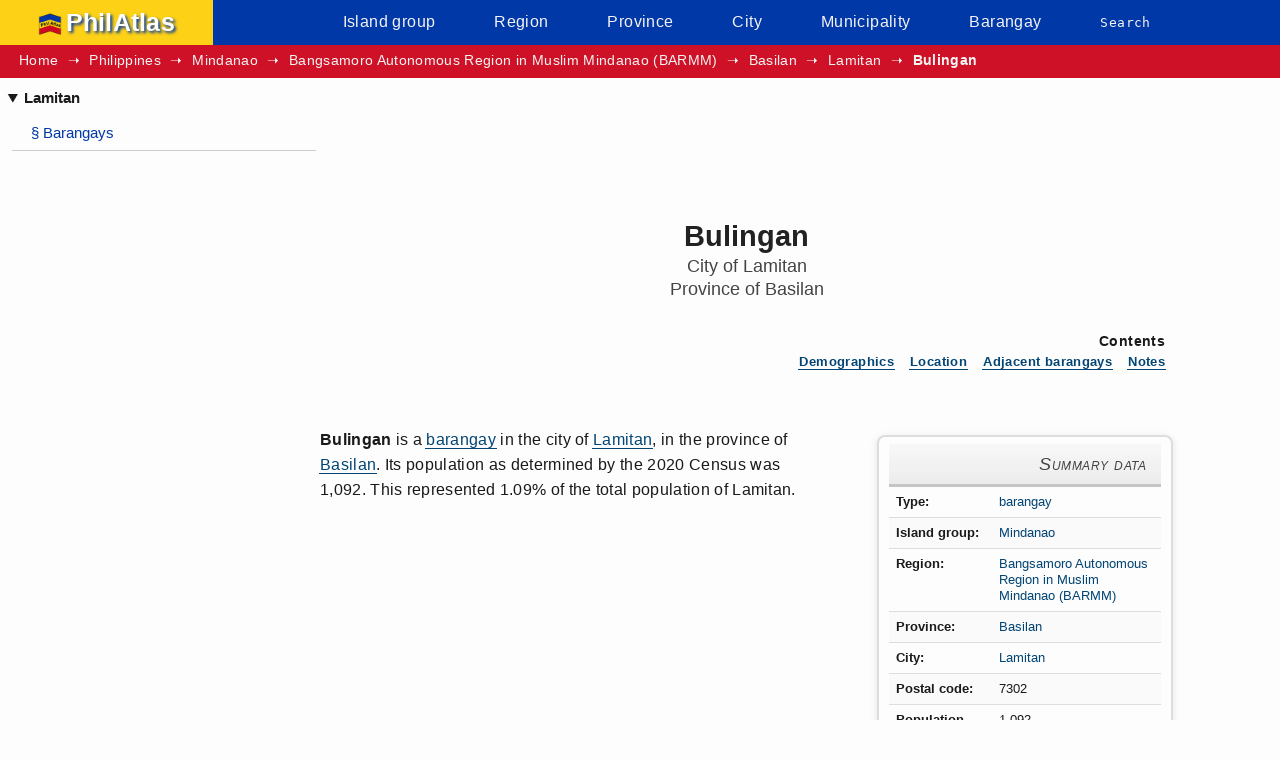

--- FILE ---
content_type: text/html; charset=utf-8
request_url: https://www.philatlas.com/mindanao/barmm/basilan/lamitan/bulingan.html
body_size: 5586
content:
<!DOCTYPE html><html lang='en'><head><meta charset='utf-8'><title>Bulingan, Lamitan, Basilan Profile &#8211; PhilAtlas</title><meta name='description' content='Bulingan is a barangay in the city of Lamitan, province of Basilan, Bangsamoro Autonomous Region in Muslim Mindanao (ARMM), Philippines. The latest population is 1,092 (2020 Census figures).'><meta name='keywords' content='Bulingan, Lamitan, Basilan, barangay'><meta name='viewport' content='width=device-width, initial-scale=1.0'><base href="https://www.philatlas.com/"><link rel='canonical' href='https://www.philatlas.com/mindanao/barmm/basilan/lamitan/bulingan.html'><link rel='stylesheet' href='css/leaflet.css'><link rel="preload" href="css/philatlas.css" as="style"><link rel="stylesheet" href="css/philatlas.css"><link rel="preconnect" href="https://pagead2.googlesyndication.com" crossorigin><link rel="preconnect" href="https://googleads.g.doubleclick.net" crossorigin><link rel="preconnect" href="https://tpc.googlesyndication.com" crossorigin><link rel="preconnect" href="https://www.googletagmanager.com" crossorigin><link rel="preconnect" href="https://www.google-analytics.com" crossorigin><link rel="dns-prefetch" href="//pagead2.googlesyndication.com"><link rel="dns-prefetch" href="//googleads.g.doubleclick.net"><link rel="dns-prefetch" href="//tpc.googlesyndication.com"><link rel="dns-prefetch" href="//www.googletagmanager.com"><link rel="dns-prefetch" href="//www.google-analytics.com"><link rel="preload" href="https://pagead2.googlesyndication.com/pagead/js/adsbygoogle.js" as="script" crossorigin="anonymous"><script async src="https://pagead2.googlesyndication.com/pagead/js/adsbygoogle.js?client=ca-pub-2659927017888695" crossorigin="anonymous"></script><script async src="https://www.googletagmanager.com/gtag/js?id=G-KMW9D7H8QK"></script><script>window.dataLayer = window.dataLayer || [];function gtag(){dataLayer.push(arguments);}gtag('js', new Date());gtag('config', 'G-KMW9D7H8QK');gtag('config', 'G-C5RVXT2275');</script><script async fetchpriority='high' src='js/philatlas-crit.js'></script><script src='js/chart.js' defer></script><script src='js/sorttable.js' defer></script><script src='js/leaflet.js' defer></script><script src='js/philatlas-brgy.js' defer></script><noscript><style>#mainNavToggle{display:none}</style></noscript><link type='image/x-icon' rel='shortcut icon' href='images/favicon.ico'><link rel='apple-touch-icon' sizes='180x180' href='apple-touch-icon.png'><link rel='icon' type='image/png' sizes='32x32' href='favicon-32x32.png'><link rel='icon' type='image/png' sizes='16x16' href='favicon-16x16.png'><link rel='manifest' href='site.webmanifest'><link rel='mask-icon' href='safari-pinned-tab.svg' color='#0038a8'><meta name='msapplication-tilecolor' content='#da532c'><meta name='theme-color' content='#ffffff'></head><body><noscript><div id='noScriptMsg'>To display interactive charts and maps on this site, <a class='noscript-msg-link' href='http://www.enable-javascript.com/' target='_blank' rel='external nofollow' title='Information on how to enable JavaScript in your browser (opens in new tab)'>enable JavaScript in your web browser</a></div></noscript><header id='site-banner'><nav id='mainNav' aria-label='Site navigation'><div id='logoWrap'><a id='logoLink' href='index.html'><img id='logo-image' fetchpriority='high' width='24' height='24' src='images/logo.png' alt='PhilAtlas Logo'>PhilAtlas</a></div><ul id='skipToAndMenu'><li><button id='mainNavToggle' aria-label='Toggle menu' title='Toggle menu' aria-expanded='false'>Menu</button><ul id='mainMenu'><script>!function(){window.innerWidth<767&&(document.getElementById("mainMenu").style.display="none")}();</script><li><a href='island-groups.html'>Island group</a></li><li><a href='regions.html'>Region</a></li><li><a href='provinces.html'>Province</a></li><li><a href='cities.html'>City</a></li><li><a href='municipalities.html'>Municipality</a></li><li><a href='barangays.html'>Barangay</a></li><li class='findBtns'><a href='search.html'>Search</a></li></ul></li></ul></nav><nav aria-label='Breadcrumb' id='topSubNav'><ol id='breadcrumb-list'><li><a href='index.html'>Home</a></li><li><a href='philippines.html'>Philippines</a></li><li><a href='mindanao.html'>Mindanao</a></li><li><a href='mindanao/barmm.html'>Bangsamoro Autonomous Region in Muslim Mindanao (BARMM)</a></li><li><a href='mindanao/barmm/basilan.html'>Basilan</a></li><li><a title='Lamitan, Basilan' href='mindanao/barmm/basilan/lamitan.html'>Lamitan</a></li><li><a href='mindanao/barmm/basilan/lamitan/bulingan.html' aria-current='page' id='placeName'>Bulingan</a></li></ol></nav></header><div id='bodyWrap'><nav id='leftNav' aria-label='Related links'><details open><summary>Lamitan</summary><a href='mindanao/barmm/basilan/lamitan.html#sectionBrgys' title='Jump to barangays section of Lamitan' aria-label='Jump to barangays section of Lamitan'><span id='sectionAnchorSign'>&#167;&#160;</span>Barangays</a></details></nav><main id='bodyMainText'><div id='adTopWrap'><ins class="adsbygoogle mobile-banner-ad" style="display:inline-block;width:320px;height:100px" data-ad-client="ca-pub-2659927017888695" data-ad-slot="6631604912"></ins><script>(adsbygoogle = window.adsbygoogle || []).push({});</script></div><article><header id='mainHeadWrap'><h1>Bulingan<span id='subHeadSmall'><span class='dispNone'>, </span><span class='blockSubHead'>City of Lamitan</span><span class='dispNone'>, </span><span class='blockSubHead'>Province of Basilan</span></span></h1></header><nav id='toc' aria-labelledby='toc-label'><h2 id='toc-label'>Contents</h2><ol id='toc-list'><li><a aria-label='Jump to Demographics section' href='mindanao/barmm/basilan/lamitan/bulingan.html#sectionDemog' title='Jump to Demographics section'>Demographics</a></li><li><a aria-label='Jump to Location section' href='mindanao/barmm/basilan/lamitan/bulingan.html#sectionLocation' title='Jump to Location section'>Location</a></li><li><a aria-label='Jump to Adjacent barangays section' href='mindanao/barmm/basilan/lamitan/bulingan.html#sectionAdjBgys' title='Jump to Adjacent barangays section'>Adjacent barangays</a></li><li><a aria-label='Jump to Notes section' href='mindanao/barmm/basilan/lamitan/bulingan.html#sources' title='Jump to Notes section'>Notes</a></li></ol></nav><div id='iboxWrap'><table class='iBox'><caption class='iboxTitle'>Summary data</caption><tr><th scope='row' class='iboxProp'>Type</th><td class='iboxVal'><a class='type-barangay' href='barangays.html'>barangay</a></td></tr><tr><th scope='row' class='iboxProp'>Island group</th><td class='iboxVal'><a href='mindanao.html'>Mindanao</a></td></tr><tr><th scope='row' class='iboxProp'>Region</th><td class='iboxVal'><a href='mindanao/barmm.html'>Bangsamoro Autonomous Region in Muslim Mindanao (BARMM)</a></td></tr><tr><th scope='row' class='iboxProp'>Province</th><td class='iboxVal'><a href='mindanao/barmm/basilan.html'>Basilan</a></td></tr><tr><th scope='row' class='iboxProp'>City</th><td class='iboxVal'><a title='Lamitan, Basilan' href='mindanao/barmm/basilan/lamitan.html'>Lamitan</a></td></tr><tr><th scope='row' class='iboxProp' title='Postal/ZIP code'>Postal code</th><td class='iboxVal'>7302</td></tr><tr class='borderBottom'><th scope='row' class='iboxProp'>Population (2020)</th><td class='iboxVal'>1,092</td></tr><tr><th scope='row' class='iboxProp' title='island location (includes only the largest islands in the Philippines'>Philippine major island(s)</th><td class='iboxVal'><a href='physical/islands/basilan.html'>Basilan</a></td></tr><tr class='borderTop'><th scope='row' class='iboxProp'>Coordinates</th><td class='iboxVal'><span id='latitude'>6.5908</span>, <span id='longitude'>122.1165</span> (6&#176;&#160;35'&#160;North, 122&#176;&#160;7'&#160;East)</td></tr><tr><th scope='row' class='iboxProp'>Estimated elevation above sea&#160;level</th><td class='iboxVal'>86.0&#160;meters (282.1&#160;feet)</td></tr></table></div><p class='articleContent'><strong><dfn>Bulingan</dfn></strong> is a <a href='barangays.html'>barangay</a> in the city of <a title='Lamitan, Basilan' href='mindanao/barmm/basilan/lamitan.html'>Lamitan</a>, in the province of <a href='mindanao/barmm/basilan.html'>Basilan</a>. Its population as determined by the 2020 Census was 1,092. This represented 1.09% of the total population of Lamitan.</p><section id='sectionDemog' aria-labelledby='sectionDemog-head'><h2 id='sectionDemog-head'>Demographics</h2><section id='sectionHouseholds' aria-labelledby='sectionHouseholds-head'><h3 id='sectionHouseholds-head'>Households</h3><p class='articleContent'>The <a href='glossary.html#term-household-population'>household population</a> of Bulingan in the 2015 Census was 806 broken down into 177 households or an average of 4.55 members per household.</p><section id='households-details'><h4>Trends in household population and size</h4><div class='tableWrap' id='households-table-wrap'><table class='chart-table' id='households-table'><caption class='chart-table-caption' id='households-table-caption'>Number of households in Bulingan (1990&#8209;2015)</caption><thead><tr><th scope='col'>Census date</th><th scope='col'>Household population</th><th scope='col'>Number of households</th><th scope='col'>Average household size</th></tr></thead><tbody><tr><th scope='row'><time datetime='1990-05-01'>1990 May&#160;1</time></th><td id='household-pop-1990'>527<td>104</td><td>5.07</td></tr><tr><th scope='row'><time datetime='1995-09-01'>1995 <abbr title='September'>Sep</abbr>&#160;1</time></th><td id='household-pop-1995'>615</td><td>133</td><td>4.62</td></tr><tr><th scope='row'><time datetime='2000-05-01'>2000 May&#160;1</time></th><td id='household-pop-2000'>626</td><td>145</td><td>4.32</td></tr><tr><th scope='row'><time datetime='2007-08-01'>2007 <abbr title='August'>Aug</abbr>&#160;1</time></th><td id='household-pop-2007'>939</td><td>278</td><td>3.38</td></tr><tr><th scope='row'><time datetime='2010-05-01'>2010 May&#160;1</time></th><td id='household-pop-2010'>746</td><td>163</td><td>4.58</td></tr><tr><th scope='row'><time datetime='2015-08-01'>2015 <abbr title='August'>Aug</abbr>&#160;1</time></th><td id='household-pop-2015'>806</td><td>177</td><td>4.55</td></tr></tbody></table></div><div id='households-chart-container'><div class='chart-canvas-wrap' id='households-canvas-wrap'></div><div id='households-ad-wrap'><ins class="adsbygoogle" style="display:inline-block;width:300px;height:250px" data-ad-client="ca-pub-9096777990934295" data-ad-slot="9255356721"></ins><script>(adsbygoogle = window.adsbygoogle || []).push({google_ad_client:"ca-pub-9096777990934295"});</script></div></div></section></section><section id='popByAgeGrp' aria-labelledby='popByAgeGrp-head'><h3 id='popByAgeGrp-head'>Population by age group</h3><p class='articleContent'>According to the 2015 Census, the age group with the highest population in Bulingan is <em>10 to 14</em>, with 97 individuals. Conversely, the age groups with the lowest population are in the ranges <em>75 to 79</em>, and <em>80 and over</em>, with 2 individuals.</p><section id='popByAgeGrpDet'><h4>Age distribution</h4><div class='tableWrap' id='age-grp-table-wrap'><table class='sortable chart-table' id='popByAgeGrpTable'><caption class='chart-table caption' id='popByAgeGrpTable-caption'>Population of Bulingan by age group (2015 census)</caption><thead><tr><th scope='col'>Age group</th><th scope='col'>Population (2015)</th><th scope='col'>Age group percentage</th></tr></thead><tbody><tr><th scope='row' data-sorttable_customkey='0'>Under 1</th><td>22</td><td>2.73%</td></tr><tr><th scope='row'>1 to 4</th><td>83</td><td>10.30%</td></tr><tr><th scope='row'>5 to 9</th><td>91</td><td>11.29%</td></tr><tr><th scope='row'>10 to 14</th><td>97</td><td>12.03%</td></tr><tr><th scope='row'>15 to 19</th><td>68</td><td>8.44%</td></tr><tr><th scope='row'>20 to 24</th><td>53</td><td>6.58%</td></tr><tr><th scope='row'>25 to 29</th><td>56</td><td>6.95%</td></tr><tr><th scope='row'>30 to 34</th><td>53</td><td>6.58%</td></tr><tr><th scope='row'>35 to 39</th><td>69</td><td>8.56%</td></tr><tr><th scope='row'>40 to 44</th><td>48</td><td>5.96%</td></tr><tr><th scope='row'>45 to 49</th><td>44</td><td>5.46%</td></tr><tr><th scope='row'>50 to 54</th><td>35</td><td>4.34%</td></tr><tr><th scope='row'>55 to 59</th><td>33</td><td>4.09%</td></tr><tr><th scope='row'>60 to 64</th><td>23</td><td>2.85%</td></tr><tr><th scope='row'>65 to 69</th><td>17</td><td>2.11%</td></tr><tr><th scope='row'>70 to 74</th><td>10</td><td>1.24%</td></tr><tr><th scope='row'>75 to 79</th><td>2</td><td>0.25%</td></tr><tr><th scope='row' data-sorttable_customkey='80 to 80+'>80 and over</th><td>2</td><td>0.25%</td></tr></tbody><tfoot><tr><th scope='row'>Total</th><td id='ageGrpTotalPop'>806</td><td id='ageGrpTotalPerc'>100.00%</td></tr><tr><th scope='row' colspan='3' id='age-grp-table-fnotes'><ul id='age-grp-table-fnotes-list'><li class='table-fnote-list-item'><abbr class='abbrNoLine' title='Ages 14 and under'>Youth</abbr> Dependency Ratio: <span id='youth-dependency-ratio'>60.79</span></li><li class='table-fnote-list-item'><abbr class='abbrNoLine' title='Ages 65 and over'>Old Age</abbr> Dependency Ratio: <span id='old-age-dependency-ratio'>6.43</span></li><li class='table-fnote-list-item'>Total Dependency Ratio: <span id='total-dependency-ratio'>67.22</span></li><li class='table-fnote-list-item'>Median Age: <span id='median-age'>23.96</span></li></ul></th></tr></tfoot></table></div><div id='age-grp-chart-container'><div class='chart-canvas-wrap' id='age-grp-canvas-wrap'></div><div id='medium-rect-ad-wrap'><ins class="adsbygoogle" style="display:inline-block;width:300px;height:250px" data-ad-client="ca-pub-2659927017888695" data-ad-slot="7548673606"></ins><script>(adsbygoogle = window.adsbygoogle || []).push({});</script></div></div></section></section><section id='sectionHistPop' aria-labelledby='sectionHistPop-head'><h3 id='sectionHistPop-head'>Historical population</h3><p class='articleContent'>The population of Bulingan grew from 527 in 1990 to 1,092 in 2020, an increase of 565 people over the course of 30 years. The latest census figures in 2020 denote a positive <a href='glossary.html#term-apgr'>annualized growth rate</a> of 6.60%, or an increase of 286 people, from the previous population of 806 in 2015.</p><section id='histpop-details'><h4>Trends in population growth</h4><div class='tableWrap' id='histpop-table-wrap'><table class='chart-table' id='histPop'><caption class='chart-table-caption' id='histpop-table-caption'>Population of Bulingan (1990&#8209;2020)</caption><thead><tr><th scope='col'>Census date</th><th scope='col'>Population</th><th scope='col'>Annualized Growth Rate</th></tr></thead><tbody><tr><th scope='row'><time datetime='1990-05-01'>1990 May&#160;1</time></th><td id='pop1990'>527</td><td>&#8211;</td></tr><tr><th scope='row'><time datetime='1995-09-01'>1995 <abbr title='September'>Sep</abbr>&#160;1</time></th><td id='pop1995'>615</td><td class='pcInc' title='positive growth rate from 1990 to 1995'>2.94%</td></tr><tr><th scope='row'><time datetime='2000-05-01'>2000 May&#160;1</time></th><td id='pop2000'>626</td><td class='pcInc' title='positive growth rate from 1995 to 2000'>0.38%</td></tr><tr><th scope='row'><time datetime='2007-08-01'>2007 <abbr title='August'>Aug</abbr>&#160;1</time></th><td id='pop2007'>939</td><td class='pcInc' title='positive growth rate from 2000 to 2007'>5.75%</td></tr><tr><th scope='row'><time datetime='2010-05-01'>2010 May&#160;1</time></th><td id='pop2010'>746</td><td class='pcDec' title='negative growth rate from 2007 to 2010'>-8.03%</td></tr><tr><th scope='row'><time datetime='2015-08-01'>2015 <abbr title='August'>Aug</abbr>&#160;1</time></th><td id='pop2015'>806</td><td class='pcInc' title='positive growth rate from 2010 to 2015'>1.48%</td></tr><tr><th scope='row'><time datetime='2020-05-01'>2020 May&#160;1</time></th><td id='pop2020'>1,092</td><td class='pcInc' title='positive growth rate from 2015 to 2020'>6.60%</td></tr></tbody></table></div><div class='chart-canvas-and-buttons-wrap' id='histpop-chart-container'><div class='chart-canvas-wrap' id='histpop-canvas-wrap'></div><div id='histpop-ad-wrap'><ins class="adsbygoogle" style="display:inline-block;width:320px;height:100px" data-ad-client="ca-pub-9096777990934295" data-ad-slot="7515929728"></ins><script>(adsbygoogle = window.adsbygoogle || []).push({google_ad_client:"ca-pub-9096777990934295"});</script></div></div></section></section></section><section id='sectionLocation' aria-labelledby='sectionLocation-head'><h2 id='sectionLocation-head'>Location</h2><p class='articleContent'>Bulingan is situated at approximately 6.5908, 122.1165, in the island of <a href='physical/islands/basilan.html'>Basilan</a>. Elevation at these coordinates is estimated at 86.0 meters or 282.1 feet above mean sea level.</p><div id='mapWrapBrgy'><div id='map'></div><br><div id='mapLinks'></div></div></section><section id='sectionAdjBgys' aria-labelledby='sectionAdjBgys-head'><h2 id='sectionAdjBgys-head'>Adjacent barangays</h2><p class='articleContent'>Bulingan shares a common border with the following barangay(s):</p><ul class='simList2col listSortable' id='adjacent-bgy-list'><li><a href='mindanao/barmm/basilan/lamitan/cabobo.html'>Cabobo, Lamitan, Basilan</a><li><a href='mindanao/barmm/basilan/lamitan/boheyakan.html'>Boheyakan, Lamitan, Basilan</a><li><a href='mindanao/barmm/basilan/lamitan/balobo.html'>Balobo, Lamitan, Basilan</a><li><a href='mindanao/barmm/basilan/lamitan/baimbing.html'>Baimbing, Lamitan, Basilan</a><li><a href='mindanao/barmm/basilan/lamitan/danit-puntocan.html'>Danit-Puntocan, Lamitan, Basilan</a></ul></section><section id='sources' aria-labelledby='sources-head'><h2 id='sources-head'>Notes</h2><ol id='sources-list'><li>Data on population, and households, are from the Philippine Statistics Authority.</li><li>Postal code information is from the Philippine Postal Corporation.</li></ol></section><a aria-label='Back to top of page' id='topAnchor' href='mindanao/barmm/basilan/lamitan/bulingan.html#mainNav'>(Back to top)</a><span id='topBtnWrap'></span></article><div id='adBottomWrap'><ins class="adsbygoogle mobile-banner-ad" style="display:inline-block;width:320px;height:100px" data-ad-client="ca-pub-2659927017888695" data-ad-slot="5167555404"></ins><script>(adsbygoogle = window.adsbygoogle || []).push({});</script></div></main></div><footer id='bottomNav'><nav aria-label='Footer'><ul id='bottomNav-list'><li><a href='glossary.html'>Glossary</a></li><li><a href='tools.html'>Tools</a></li><li><a href='apps/philatlas-quiz.html'>PhilAtlas Quiz</a></li><li><a href='faq.html' title='Frequently asked questions' aria-label='Frequently asked questions'>FAQ</a></li><li><a href='about.html'>About</a></li><li><a href='advertise.html'>Advertise</a></li><li><a href='contact.html'>Contact</a></li><li><a href='donate.html'>Donate</a></li><li><a href='terms-of-use.html'>Terms of use</a></li><li><a href='privacy-policy.html'>Privacy policy</a></li><li><a href='disclaimer.html'>Disclaimer</a></li><li><a href='sitemap.html'>Sitemap</a></li><li id='copyright'>Copyright&#160;&#169;&#160;PhilAtlas</li></ul></nav></footer><script>!function(){"use strict";var e=window.innerWidth,t=document.getElementsByClassName("mobile-banner-ad");if(e>=500&&t)for(var i=0,n=t.length;i<n;i++)e>=800?(t[i].style.width="728px",t[i].style.height="90px"):(t[i].style.width="468px",t[i].style.height="60px")}(); window.addEventListener("load",function(){(adsbygoogle=window.adsbygoogle||[]).push({})});</script><script type='application/ld+json'>{"@context":"https://schema.org/","@type":"WebPage","breadcrumb":{"@type":"BreadcrumbList","itemListElement":[{"@type":"ListItem","position":1,"item":{"@id":"https://www.philatlas.com","name":"Home"}},{"@type":"ListItem","position":2,"item":{"@id":"https://www.philatlas.com/mindanao.html","name":"Mindanao"}},{"@type":"ListItem","position":3,"item":{"@id":"https://www.philatlas.com/mindanao/barmm.html","name":"Bangsamoro Autonomous Region in Muslim Mindanao (ARMM)"}},{"@type":"ListItem","position":4,"item":{"@id":"https://www.philatlas.com/mindanao/barmm/basilan.html","name":"Basilan"}},{"@type":"ListItem","position":5,"item":{"@id":"https://www.philatlas.com/mindanao/barmm/basilan/lamitan.html","name":"Lamitan"}},{"@type":"ListItem","position":6,"item":{"@id":"https://www.philatlas.com/mindanao/barmm/basilan/lamitan/bulingan.html","name":"Bulingan"}}]},"mainEntity":{"@type":"AdministrativeArea","additionalProperty":{"@type":"PropertyValue","value":"1,092","name":"population (2020)"},"containedInPlace":{"@type":"City","description":"city in the province of Basilan","name":"Lamitan"},"geo":{"@type":"GeoCoordinates","latitude":"6.6003","longitude":"122.1325"},"hasMap":"https://www.openstreetmap.org/#map=15/6.6003/122.1325","description":"barangay in the city of Lamitan","name":"Bulingan"}}</script><script defer src="https://static.cloudflareinsights.com/beacon.min.js/vcd15cbe7772f49c399c6a5babf22c1241717689176015" integrity="sha512-ZpsOmlRQV6y907TI0dKBHq9Md29nnaEIPlkf84rnaERnq6zvWvPUqr2ft8M1aS28oN72PdrCzSjY4U6VaAw1EQ==" data-cf-beacon='{"version":"2024.11.0","token":"07817dbd188f4c439eda1ebada5ca970","r":1,"server_timing":{"name":{"cfCacheStatus":true,"cfEdge":true,"cfExtPri":true,"cfL4":true,"cfOrigin":true,"cfSpeedBrain":true},"location_startswith":null}}' crossorigin="anonymous"></script>
</body></html>

--- FILE ---
content_type: text/html; charset=utf-8
request_url: https://www.google.com/recaptcha/api2/aframe
body_size: 267
content:
<!DOCTYPE HTML><html><head><meta http-equiv="content-type" content="text/html; charset=UTF-8"></head><body><script nonce="w1nei5pNvf_n3VGlIMZP6w">/** Anti-fraud and anti-abuse applications only. See google.com/recaptcha */ try{var clients={'sodar':'https://pagead2.googlesyndication.com/pagead/sodar?'};window.addEventListener("message",function(a){try{if(a.source===window.parent){var b=JSON.parse(a.data);var c=clients[b['id']];if(c){var d=document.createElement('img');d.src=c+b['params']+'&rc='+(localStorage.getItem("rc::a")?sessionStorage.getItem("rc::b"):"");window.document.body.appendChild(d);sessionStorage.setItem("rc::e",parseInt(sessionStorage.getItem("rc::e")||0)+1);localStorage.setItem("rc::h",'1768955870884');}}}catch(b){}});window.parent.postMessage("_grecaptcha_ready", "*");}catch(b){}</script></body></html>

--- FILE ---
content_type: text/javascript
request_url: https://www.philatlas.com/js/chart.js
body_size: 50078
content:
/*!
 * Chart.js v2.9.3
 * https://www.chartjs.org
 * (c) 2019 Chart.js Contributors
 * Released under the MIT License
 */
!function(t,e){"object"==typeof exports&&"undefined"!=typeof module?module.exports=e(function(){try{return require("moment")}catch(t){}}()):"function"==typeof define&&define.amd?define(["require"],(function(t){return e(function(){try{return t("moment")}catch(t){}}())})):(t=t||self).Chart=e(t.moment)}(this,(function(t){"use strict";t=t&&t.hasOwnProperty("default")?t.default:t;var e={aliceblue:[240,248,255],antiquewhite:[250,235,215],aqua:[0,255,255],aquamarine:[127,255,212],azure:[240,255,255],beige:[245,245,220],bisque:[255,228,196],black:[0,0,0],blanchedalmond:[255,235,205],blue:[0,0,255],blueviolet:[138,43,226],brown:[165,42,42],burlywood:[222,184,135],cadetblue:[95,158,160],chartreuse:[127,255,0],chocolate:[210,105,30],coral:[255,127,80],cornflowerblue:[100,149,237],cornsilk:[255,248,220],crimson:[220,20,60],cyan:[0,255,255],darkblue:[0,0,139],darkcyan:[0,139,139],darkgoldenrod:[184,134,11],darkgray:[169,169,169],darkgreen:[0,100,0],darkgrey:[169,169,169],darkkhaki:[189,183,107],darkmagenta:[139,0,139],darkolivegreen:[85,107,47],darkorange:[255,140,0],darkorchid:[153,50,204],darkred:[139,0,0],darksalmon:[233,150,122],darkseagreen:[143,188,143],darkslateblue:[72,61,139],darkslategray:[47,79,79],darkslategrey:[47,79,79],darkturquoise:[0,206,209],darkviolet:[148,0,211],deeppink:[255,20,147],deepskyblue:[0,191,255],dimgray:[105,105,105],dimgrey:[105,105,105],dodgerblue:[30,144,255],firebrick:[178,34,34],floralwhite:[255,250,240],forestgreen:[34,139,34],fuchsia:[255,0,255],gainsboro:[220,220,220],ghostwhite:[248,248,255],gold:[255,215,0],goldenrod:[218,165,32],gray:[128,128,128],green:[0,128,0],greenyellow:[173,255,47],grey:[128,128,128],honeydew:[240,255,240],hotpink:[255,105,180],indianred:[205,92,92],indigo:[75,0,130],ivory:[255,255,240],khaki:[240,230,140],lavender:[230,230,250],lavenderblush:[255,240,245],lawngreen:[124,252,0],lemonchiffon:[255,250,205],lightblue:[173,216,230],lightcoral:[240,128,128],lightcyan:[224,255,255],lightgoldenrodyellow:[250,250,210],lightgray:[211,211,211],lightgreen:[144,238,144],lightgrey:[211,211,211],lightpink:[255,182,193],lightsalmon:[255,160,122],lightseagreen:[32,178,170],lightskyblue:[135,206,250],lightslategray:[119,136,153],lightslategrey:[119,136,153],lightsteelblue:[176,196,222],lightyellow:[255,255,224],lime:[0,255,0],limegreen:[50,205,50],linen:[250,240,230],magenta:[255,0,255],maroon:[128,0,0],mediumaquamarine:[102,205,170],mediumblue:[0,0,205],mediumorchid:[186,85,211],mediumpurple:[147,112,219],mediumseagreen:[60,179,113],mediumslateblue:[123,104,238],mediumspringgreen:[0,250,154],mediumturquoise:[72,209,204],mediumvioletred:[199,21,133],midnightblue:[25,25,112],mintcream:[245,255,250],mistyrose:[255,228,225],moccasin:[255,228,181],navajowhite:[255,222,173],navy:[0,0,128],oldlace:[253,245,230],olive:[128,128,0],olivedrab:[107,142,35],orange:[255,165,0],orangered:[255,69,0],orchid:[218,112,214],palegoldenrod:[238,232,170],palegreen:[152,251,152],paleturquoise:[175,238,238],palevioletred:[219,112,147],papayawhip:[255,239,213],peachpuff:[255,218,185],peru:[205,133,63],pink:[255,192,203],plum:[221,160,221],powderblue:[176,224,230],purple:[128,0,128],rebeccapurple:[102,51,153],red:[255,0,0],rosybrown:[188,143,143],royalblue:[65,105,225],saddlebrown:[139,69,19],salmon:[250,128,114],sandybrown:[244,164,96],seagreen:[46,139,87],seashell:[255,245,238],sienna:[160,82,45],silver:[192,192,192],skyblue:[135,206,235],slateblue:[106,90,205],slategray:[112,128,144],slategrey:[112,128,144],snow:[255,250,250],springgreen:[0,255,127],steelblue:[70,130,180],tan:[210,180,140],teal:[0,128,128],thistle:[216,191,216],tomato:[255,99,71],turquoise:[64,224,208],violet:[238,130,238],wheat:[245,222,179],white:[255,255,255],whitesmoke:[245,245,245],yellow:[255,255,0],yellowgreen:[154,205,50]},n=function(t,e){return t(e={exports:{}},e.exports),e.exports}((function(t){var n={};for(var i in e)e.hasOwnProperty(i)&&(n[e[i]]=i);var a=t.exports={rgb:{channels:3,labels:"rgb"},hsl:{channels:3,labels:"hsl"},hsv:{channels:3,labels:"hsv"},hwb:{channels:3,labels:"hwb"},cmyk:{channels:4,labels:"cmyk"},xyz:{channels:3,labels:"xyz"},lab:{channels:3,labels:"lab"},lch:{channels:3,labels:"lch"},hex:{channels:1,labels:["hex"]},keyword:{channels:1,labels:["keyword"]},ansi16:{channels:1,labels:["ansi16"]},ansi256:{channels:1,labels:["ansi256"]},hcg:{channels:3,labels:["h","c","g"]},apple:{channels:3,labels:["r16","g16","b16"]},gray:{channels:1,labels:["gray"]}};for(var r in a)if(a.hasOwnProperty(r)){if(!("channels"in a[r]))throw new Error("missing channels property: "+r);if(!("labels"in a[r]))throw new Error("missing channel labels property: "+r);if(a[r].labels.length!==a[r].channels)throw new Error("channel and label counts mismatch: "+r);var o=a[r].channels,s=a[r].labels;delete a[r].channels,delete a[r].labels,Object.defineProperty(a[r],"channels",{value:o}),Object.defineProperty(a[r],"labels",{value:s})}a.rgb.hsl=function(t){var e,n,i=t[0]/255,a=t[1]/255,r=t[2]/255,o=Math.min(i,a,r),s=Math.max(i,a,r),l=s-o;return s===o?e=0:i===s?e=(a-r)/l:a===s?e=2+(r-i)/l:r===s&&(e=4+(i-a)/l),(e=Math.min(60*e,360))<0&&(e+=360),n=(o+s)/2,[e,100*(s===o?0:n<=.5?l/(s+o):l/(2-s-o)),100*n]},a.rgb.hsv=function(t){var e,n,i,a,r,o=t[0]/255,s=t[1]/255,l=t[2]/255,u=Math.max(o,s,l),d=u-Math.min(o,s,l),h=function(t){return(u-t)/6/d+.5};return 0===d?a=r=0:(r=d/u,e=h(o),n=h(s),i=h(l),o===u?a=i-n:s===u?a=1/3+e-i:l===u&&(a=2/3+n-e),a<0?a+=1:a>1&&(a-=1)),[360*a,100*r,100*u]},a.rgb.hwb=function(t){var e=t[0],n=t[1],i=t[2];return[a.rgb.hsl(t)[0],100*(1/255*Math.min(e,Math.min(n,i))),100*(i=1-1/255*Math.max(e,Math.max(n,i)))]},a.rgb.cmyk=function(t){var e,n=t[0]/255,i=t[1]/255,a=t[2]/255;return[100*((1-n-(e=Math.min(1-n,1-i,1-a)))/(1-e)||0),100*((1-i-e)/(1-e)||0),100*((1-a-e)/(1-e)||0),100*e]},a.rgb.keyword=function(t){var i=n[t];if(i)return i;var a,r,o,s=1/0;for(var l in e)if(e.hasOwnProperty(l)){var u=e[l],d=(r=t,o=u,Math.pow(r[0]-o[0],2)+Math.pow(r[1]-o[1],2)+Math.pow(r[2]-o[2],2));d<s&&(s=d,a=l)}return a},a.keyword.rgb=function(t){return e[t]},a.rgb.xyz=function(t){var e=t[0]/255,n=t[1]/255,i=t[2]/255;return[100*(.4124*(e=e>.04045?Math.pow((e+.055)/1.055,2.4):e/12.92)+.3576*(n=n>.04045?Math.pow((n+.055)/1.055,2.4):n/12.92)+.1805*(i=i>.04045?Math.pow((i+.055)/1.055,2.4):i/12.92)),100*(.2126*e+.7152*n+.0722*i),100*(.0193*e+.1192*n+.9505*i)]},a.rgb.lab=function(t){var e=a.rgb.xyz(t),n=e[0],i=e[1],r=e[2];return i/=100,r/=108.883,n=(n/=95.047)>.008856?Math.pow(n,1/3):7.787*n+16/116,[116*(i=i>.008856?Math.pow(i,1/3):7.787*i+16/116)-16,500*(n-i),200*(i-(r=r>.008856?Math.pow(r,1/3):7.787*r+16/116))]},a.hsl.rgb=function(t){var e,n,i,a,r,o=t[0]/360,s=t[1]/100,l=t[2]/100;if(0===s)return[r=255*l,r,r];e=2*l-(n=l<.5?l*(1+s):l+s-l*s),a=[0,0,0];for(var u=0;u<3;u++)(i=o+1/3*-(u-1))<0&&i++,i>1&&i--,r=6*i<1?e+6*(n-e)*i:2*i<1?n:3*i<2?e+(n-e)*(2/3-i)*6:e,a[u]=255*r;return a},a.hsl.hsv=function(t){var e=t[0],n=t[1]/100,i=t[2]/100,a=n,r=Math.max(i,.01);return n*=(i*=2)<=1?i:2-i,a*=r<=1?r:2-r,[e,100*(0===i?2*a/(r+a):2*n/(i+n)),100*((i+n)/2)]},a.hsv.rgb=function(t){var e=t[0]/60,n=t[1]/100,i=t[2]/100,a=Math.floor(e)%6,r=e-Math.floor(e),o=255*i*(1-n),s=255*i*(1-n*r),l=255*i*(1-n*(1-r));switch(i*=255,a){case 0:return[i,l,o];case 1:return[s,i,o];case 2:return[o,i,l];case 3:return[o,s,i];case 4:return[l,o,i];case 5:return[i,o,s]}},a.hsv.hsl=function(t){var e,n,i,a=t[0],r=t[1]/100,o=t[2]/100,s=Math.max(o,.01);return i=(2-r)*o,n=r*s,[a,100*(n=(n/=(e=(2-r)*s)<=1?e:2-e)||0),100*(i/=2)]},a.hwb.rgb=function(t){var e,n,i,a,r,o,s,l=t[0]/360,u=t[1]/100,d=t[2]/100,h=u+d;switch(h>1&&(u/=h,d/=h),i=6*l-(e=Math.floor(6*l)),0!=(1&e)&&(i=1-i),a=u+i*((n=1-d)-u),e){default:case 6:case 0:r=n,o=a,s=u;break;case 1:r=a,o=n,s=u;break;case 2:r=u,o=n,s=a;break;case 3:r=u,o=a,s=n;break;case 4:r=a,o=u,s=n;break;case 5:r=n,o=u,s=a}return[255*r,255*o,255*s]},a.cmyk.rgb=function(t){var e=t[0]/100,n=t[1]/100,i=t[2]/100,a=t[3]/100;return[255*(1-Math.min(1,e*(1-a)+a)),255*(1-Math.min(1,n*(1-a)+a)),255*(1-Math.min(1,i*(1-a)+a))]},a.xyz.rgb=function(t){var e,n,i,a=t[0]/100,r=t[1]/100,o=t[2]/100;return n=-.9689*a+1.8758*r+.0415*o,i=.0557*a+-.204*r+1.057*o,e=(e=3.2406*a+-1.5372*r+-.4986*o)>.0031308?1.055*Math.pow(e,1/2.4)-.055:12.92*e,n=n>.0031308?1.055*Math.pow(n,1/2.4)-.055:12.92*n,i=i>.0031308?1.055*Math.pow(i,1/2.4)-.055:12.92*i,[255*(e=Math.min(Math.max(0,e),1)),255*(n=Math.min(Math.max(0,n),1)),255*(i=Math.min(Math.max(0,i),1))]},a.xyz.lab=function(t){var e=t[0],n=t[1],i=t[2];return n/=100,i/=108.883,e=(e/=95.047)>.008856?Math.pow(e,1/3):7.787*e+16/116,[116*(n=n>.008856?Math.pow(n,1/3):7.787*n+16/116)-16,500*(e-n),200*(n-(i=i>.008856?Math.pow(i,1/3):7.787*i+16/116))]},a.lab.xyz=function(t){var e,n,i,a=t[0];e=t[1]/500+(n=(a+16)/116),i=n-t[2]/200;var r=Math.pow(n,3),o=Math.pow(e,3),s=Math.pow(i,3);return n=r>.008856?r:(n-16/116)/7.787,e=o>.008856?o:(e-16/116)/7.787,i=s>.008856?s:(i-16/116)/7.787,[e*=95.047,n*=100,i*=108.883]},a.lab.lch=function(t){var e,n=t[0],i=t[1],a=t[2];return(e=360*Math.atan2(a,i)/2/Math.PI)<0&&(e+=360),[n,Math.sqrt(i*i+a*a),e]},a.lch.lab=function(t){var e,n=t[0],i=t[1];return e=t[2]/360*2*Math.PI,[n,i*Math.cos(e),i*Math.sin(e)]},a.rgb.ansi16=function(t){var e=t[0],n=t[1],i=t[2],r=1 in arguments?arguments[1]:a.rgb.hsv(t)[2];if(0===(r=Math.round(r/50)))return 30;var o=30+(Math.round(i/255)<<2|Math.round(n/255)<<1|Math.round(e/255));return 2===r&&(o+=60),o},a.hsv.ansi16=function(t){return a.rgb.ansi16(a.hsv.rgb(t),t[2])},a.rgb.ansi256=function(t){var e=t[0],n=t[1],i=t[2];return e===n&&n===i?e<8?16:e>248?231:Math.round((e-8)/247*24)+232:16+36*Math.round(e/255*5)+6*Math.round(n/255*5)+Math.round(i/255*5)},a.ansi16.rgb=function(t){var e=t%10;if(0===e||7===e)return t>50&&(e+=3.5),[e=e/10.5*255,e,e];var n=.5*(1+~~(t>50));return[(1&e)*n*255,(e>>1&1)*n*255,(e>>2&1)*n*255]},a.ansi256.rgb=function(t){if(t>=232){var e=10*(t-232)+8;return[e,e,e]}var n;return t-=16,[Math.floor(t/36)/5*255,Math.floor((n=t%36)/6)/5*255,n%6/5*255]},a.rgb.hex=function(t){var e=(((255&Math.round(t[0]))<<16)+((255&Math.round(t[1]))<<8)+(255&Math.round(t[2]))).toString(16).toUpperCase();return"000000".substring(e.length)+e},a.hex.rgb=function(t){var e=t.toString(16).match(/[a-f0-9]{6}|[a-f0-9]{3}/i);if(!e)return[0,0,0];var n=e[0];3===e[0].length&&(n=n.split("").map((function(t){return t+t})).join(""));var i=parseInt(n,16);return[i>>16&255,i>>8&255,255&i]},a.rgb.hcg=function(t){var e,n=t[0]/255,i=t[1]/255,a=t[2]/255,r=Math.max(Math.max(n,i),a),o=Math.min(Math.min(n,i),a),s=r-o;return e=s<=0?0:r===n?(i-a)/s%6:r===i?2+(a-n)/s:4+(n-i)/s+4,e/=6,[360*(e%=1),100*s,100*(s<1?o/(1-s):0)]},a.hsl.hcg=function(t){var e=t[1]/100,n=t[2]/100,i=1,a=0;return(i=n<.5?2*e*n:2*e*(1-n))<1&&(a=(n-.5*i)/(1-i)),[t[0],100*i,100*a]},a.hsv.hcg=function(t){var e=t[1]/100,n=t[2]/100,i=e*n,a=0;return i<1&&(a=(n-i)/(1-i)),[t[0],100*i,100*a]},a.hcg.rgb=function(t){var e=t[0]/360,n=t[1]/100,i=t[2]/100;if(0===n)return[255*i,255*i,255*i];var a,r=[0,0,0],o=e%1*6,s=o%1,l=1-s;switch(Math.floor(o)){case 0:r[0]=1,r[1]=s,r[2]=0;break;case 1:r[0]=l,r[1]=1,r[2]=0;break;case 2:r[0]=0,r[1]=1,r[2]=s;break;case 3:r[0]=0,r[1]=l,r[2]=1;break;case 4:r[0]=s,r[1]=0,r[2]=1;break;default:r[0]=1,r[1]=0,r[2]=l}return a=(1-n)*i,[255*(n*r[0]+a),255*(n*r[1]+a),255*(n*r[2]+a)]},a.hcg.hsv=function(t){var e=t[1]/100,n=e+t[2]/100*(1-e),i=0;return n>0&&(i=e/n),[t[0],100*i,100*n]},a.hcg.hsl=function(t){var e=t[1]/100,n=t[2]/100*(1-e)+.5*e,i=0;return n>0&&n<.5?i=e/(2*n):n>=.5&&n<1&&(i=e/(2*(1-n))),[t[0],100*i,100*n]},a.hcg.hwb=function(t){var e=t[1]/100,n=e+t[2]/100*(1-e);return[t[0],100*(n-e),100*(1-n)]},a.hwb.hcg=function(t){var e=t[1]/100,n=1-t[2]/100,i=n-e,a=0;return i<1&&(a=(n-i)/(1-i)),[t[0],100*i,100*a]},a.apple.rgb=function(t){return[t[0]/65535*255,t[1]/65535*255,t[2]/65535*255]},a.rgb.apple=function(t){return[t[0]/255*65535,t[1]/255*65535,t[2]/255*65535]},a.gray.rgb=function(t){return[t[0]/100*255,t[0]/100*255,t[0]/100*255]},a.gray.hsl=a.gray.hsv=function(t){return[0,0,t[0]]},a.gray.hwb=function(t){return[0,100,t[0]]},a.gray.cmyk=function(t){return[0,0,0,t[0]]},a.gray.lab=function(t){return[t[0],0,0]},a.gray.hex=function(t){var e=255&Math.round(t[0]/100*255),n=((e<<16)+(e<<8)+e).toString(16).toUpperCase();return"000000".substring(n.length)+n},a.rgb.gray=function(t){return[(t[0]+t[1]+t[2])/3/255*100]}}));n.rgb,n.hsl,n.hsv,n.hwb,n.cmyk,n.xyz,n.lab,n.lch,n.hex,n.keyword,n.ansi16,n.ansi256,n.hcg,n.apple,n.gray;function i(t){var e=function(){for(var t={},e=Object.keys(n),i=e.length,a=0;a<i;a++)t[e[a]]={distance:-1,parent:null};return t}(),i=[t];for(e[t].distance=0;i.length;)for(var a=i.pop(),r=Object.keys(n[a]),o=r.length,s=0;s<o;s++){var l=r[s],u=e[l];-1===u.distance&&(u.distance=e[a].distance+1,u.parent=a,i.unshift(l))}return e}function a(t,e){return function(n){return e(t(n))}}function r(t,e){for(var i=[e[t].parent,t],r=n[e[t].parent][t],o=e[t].parent;e[o].parent;)i.unshift(e[o].parent),r=a(n[e[o].parent][o],r),o=e[o].parent;return r.conversion=i,r}var o={};Object.keys(n).forEach((function(t){o[t]={},Object.defineProperty(o[t],"channels",{value:n[t].channels}),Object.defineProperty(o[t],"labels",{value:n[t].labels});var e=function(t){for(var e=i(t),n={},a=Object.keys(e),o=a.length,s=0;s<o;s++){var l=a[s];null!==e[l].parent&&(n[l]=r(l,e))}return n}(t);Object.keys(e).forEach((function(n){var i=e[n];o[t][n]=function(t){var e=function(e){if(null==e)return e;arguments.length>1&&(e=Array.prototype.slice.call(arguments));var n=t(e);if("object"==typeof n)for(var i=n.length,a=0;a<i;a++)n[a]=Math.round(n[a]);return n};return"conversion"in t&&(e.conversion=t.conversion),e}(i),o[t][n].raw=function(t){var e=function(e){return null==e?e:(arguments.length>1&&(e=Array.prototype.slice.call(arguments)),t(e))};return"conversion"in t&&(e.conversion=t.conversion),e}(i)}))}));var s=o,l={aliceblue:[240,248,255],antiquewhite:[250,235,215],aqua:[0,255,255],aquamarine:[127,255,212],azure:[240,255,255],beige:[245,245,220],bisque:[255,228,196],black:[0,0,0],blanchedalmond:[255,235,205],blue:[0,0,255],blueviolet:[138,43,226],brown:[165,42,42],burlywood:[222,184,135],cadetblue:[95,158,160],chartreuse:[127,255,0],chocolate:[210,105,30],coral:[255,127,80],cornflowerblue:[100,149,237],cornsilk:[255,248,220],crimson:[220,20,60],cyan:[0,255,255],darkblue:[0,0,139],darkcyan:[0,139,139],darkgoldenrod:[184,134,11],darkgray:[169,169,169],darkgreen:[0,100,0],darkgrey:[169,169,169],darkkhaki:[189,183,107],darkmagenta:[139,0,139],darkolivegreen:[85,107,47],darkorange:[255,140,0],darkorchid:[153,50,204],darkred:[139,0,0],darksalmon:[233,150,122],darkseagreen:[143,188,143],darkslateblue:[72,61,139],darkslategray:[47,79,79],darkslategrey:[47,79,79],darkturquoise:[0,206,209],darkviolet:[148,0,211],deeppink:[255,20,147],deepskyblue:[0,191,255],dimgray:[105,105,105],dimgrey:[105,105,105],dodgerblue:[30,144,255],firebrick:[178,34,34],floralwhite:[255,250,240],forestgreen:[34,139,34],fuchsia:[255,0,255],gainsboro:[220,220,220],ghostwhite:[248,248,255],gold:[255,215,0],goldenrod:[218,165,32],gray:[128,128,128],green:[0,128,0],greenyellow:[173,255,47],grey:[128,128,128],honeydew:[240,255,240],hotpink:[255,105,180],indianred:[205,92,92],indigo:[75,0,130],ivory:[255,255,240],khaki:[240,230,140],lavender:[230,230,250],lavenderblush:[255,240,245],lawngreen:[124,252,0],lemonchiffon:[255,250,205],lightblue:[173,216,230],lightcoral:[240,128,128],lightcyan:[224,255,255],lightgoldenrodyellow:[250,250,210],lightgray:[211,211,211],lightgreen:[144,238,144],lightgrey:[211,211,211],lightpink:[255,182,193],lightsalmon:[255,160,122],lightseagreen:[32,178,170],lightskyblue:[135,206,250],lightslategray:[119,136,153],lightslategrey:[119,136,153],lightsteelblue:[176,196,222],lightyellow:[255,255,224],lime:[0,255,0],limegreen:[50,205,50],linen:[250,240,230],magenta:[255,0,255],maroon:[128,0,0],mediumaquamarine:[102,205,170],mediumblue:[0,0,205],mediumorchid:[186,85,211],mediumpurple:[147,112,219],mediumseagreen:[60,179,113],mediumslateblue:[123,104,238],mediumspringgreen:[0,250,154],mediumturquoise:[72,209,204],mediumvioletred:[199,21,133],midnightblue:[25,25,112],mintcream:[245,255,250],mistyrose:[255,228,225],moccasin:[255,228,181],navajowhite:[255,222,173],navy:[0,0,128],oldlace:[253,245,230],olive:[128,128,0],olivedrab:[107,142,35],orange:[255,165,0],orangered:[255,69,0],orchid:[218,112,214],palegoldenrod:[238,232,170],palegreen:[152,251,152],paleturquoise:[175,238,238],palevioletred:[219,112,147],papayawhip:[255,239,213],peachpuff:[255,218,185],peru:[205,133,63],pink:[255,192,203],plum:[221,160,221],powderblue:[176,224,230],purple:[128,0,128],rebeccapurple:[102,51,153],red:[255,0,0],rosybrown:[188,143,143],royalblue:[65,105,225],saddlebrown:[139,69,19],salmon:[250,128,114],sandybrown:[244,164,96],seagreen:[46,139,87],seashell:[255,245,238],sienna:[160,82,45],silver:[192,192,192],skyblue:[135,206,235],slateblue:[106,90,205],slategray:[112,128,144],slategrey:[112,128,144],snow:[255,250,250],springgreen:[0,255,127],steelblue:[70,130,180],tan:[210,180,140],teal:[0,128,128],thistle:[216,191,216],tomato:[255,99,71],turquoise:[64,224,208],violet:[238,130,238],wheat:[245,222,179],white:[255,255,255],whitesmoke:[245,245,245],yellow:[255,255,0],yellowgreen:[154,205,50]},u={getRgba:d,getHsla:h,getRgb:function(t){var e=d(t);return e&&e.slice(0,3)},getHsl:function(t){var e=h(t);return e&&e.slice(0,3)},getHwb:c,getAlpha:function(t){var e=d(t);if(e)return e[3];if(e=h(t))return e[3];if(e=c(t))return e[3]},hexString:function(t,e){e=void 0!==e&&3===t.length?e:t[3];return"#"+v(t[0])+v(t[1])+v(t[2])+(e>=0&&e<1?v(Math.round(255*e)):"")},rgbString:function(t,e){if(e<1||t[3]&&t[3]<1)return f(t,e);return"rgb("+t[0]+", "+t[1]+", "+t[2]+")"},rgbaString:f,percentString:function(t,e){if(e<1||t[3]&&t[3]<1)return g(t,e);var n=Math.round(t[0]/255*100),i=Math.round(t[1]/255*100),a=Math.round(t[2]/255*100);return"rgb("+n+"%, "+i+"%, "+a+"%)"},percentaString:g,hslString:function(t,e){if(e<1||t[3]&&t[3]<1)return p(t,e);return"hsl("+t[0]+", "+t[1]+"%, "+t[2]+"%)"},hslaString:p,hwbString:function(t,e){void 0===e&&(e=void 0!==t[3]?t[3]:1);return"hwb("+t[0]+", "+t[1]+"%, "+t[2]+"%"+(void 0!==e&&1!==e?", "+e:"")+")"},keyword:function(t){return b[t.slice(0,3)]}};function d(t){if(t){var e=[0,0,0],n=1,i=t.match(/^#([a-fA-F0-9]{3,4})$/i),a="";if(i){a=(i=i[1])[3];for(var r=0;r<e.length;r++)e[r]=parseInt(i[r]+i[r],16);a&&(n=Math.round(parseInt(a+a,16)/255*100)/100)}else if(i=t.match(/^#([a-fA-F0-9]{6}([a-fA-F0-9]{2})?)$/i)){a=i[2],i=i[1];for(r=0;r<e.length;r++)e[r]=parseInt(i.slice(2*r,2*r+2),16);a&&(n=Math.round(parseInt(a,16)/255*100)/100)}else if(i=t.match(/^rgba?\(\s*([+-]?\d+)\s*,\s*([+-]?\d+)\s*,\s*([+-]?\d+)\s*(?:,\s*([+-]?[\d\.]+)\s*)?\)$/i)){for(r=0;r<e.length;r++)e[r]=parseInt(i[r+1]);n=parseFloat(i[4])}else if(i=t.match(/^rgba?\(\s*([+-]?[\d\.]+)\%\s*,\s*([+-]?[\d\.]+)\%\s*,\s*([+-]?[\d\.]+)\%\s*(?:,\s*([+-]?[\d\.]+)\s*)?\)$/i)){for(r=0;r<e.length;r++)e[r]=Math.round(2.55*parseFloat(i[r+1]));n=parseFloat(i[4])}else if(i=t.match(/(\w+)/)){if("transparent"==i[1])return[0,0,0,0];if(!(e=l[i[1]]))return}for(r=0;r<e.length;r++)e[r]=m(e[r],0,255);return n=n||0==n?m(n,0,1):1,e[3]=n,e}}function h(t){if(t){var e=t.match(/^hsla?\(\s*([+-]?\d+)(?:deg)?\s*,\s*([+-]?[\d\.]+)%\s*,\s*([+-]?[\d\.]+)%\s*(?:,\s*([+-]?[\d\.]+)\s*)?\)/);if(e){var n=parseFloat(e[4]);return[m(parseInt(e[1]),0,360),m(parseFloat(e[2]),0,100),m(parseFloat(e[3]),0,100),m(isNaN(n)?1:n,0,1)]}}}function c(t){if(t){var e=t.match(/^hwb\(\s*([+-]?\d+)(?:deg)?\s*,\s*([+-]?[\d\.]+)%\s*,\s*([+-]?[\d\.]+)%\s*(?:,\s*([+-]?[\d\.]+)\s*)?\)/);if(e){var n=parseFloat(e[4]);return[m(parseInt(e[1]),0,360),m(parseFloat(e[2]),0,100),m(parseFloat(e[3]),0,100),m(isNaN(n)?1:n,0,1)]}}}function f(t,e){return void 0===e&&(e=void 0!==t[3]?t[3]:1),"rgba("+t[0]+", "+t[1]+", "+t[2]+", "+e+")"}function g(t,e){return"rgba("+Math.round(t[0]/255*100)+"%, "+Math.round(t[1]/255*100)+"%, "+Math.round(t[2]/255*100)+"%, "+(e||t[3]||1)+")"}function p(t,e){return void 0===e&&(e=void 0!==t[3]?t[3]:1),"hsla("+t[0]+", "+t[1]+"%, "+t[2]+"%, "+e+")"}function m(t,e,n){return Math.min(Math.max(e,t),n)}function v(t){var e=t.toString(16).toUpperCase();return e.length<2?"0"+e:e}var b={};for(var x in l)b[l[x]]=x;var y=function(t){return t instanceof y?t:this instanceof y?(this.valid=!1,this.values={rgb:[0,0,0],hsl:[0,0,0],hsv:[0,0,0],hwb:[0,0,0],cmyk:[0,0,0,0],alpha:1},void("string"==typeof t?(e=u.getRgba(t))?this.setValues("rgb",e):(e=u.getHsla(t))?this.setValues("hsl",e):(e=u.getHwb(t))&&this.setValues("hwb",e):"object"==typeof t&&(void 0!==(e=t).r||void 0!==e.red?this.setValues("rgb",e):void 0!==e.l||void 0!==e.lightness?this.setValues("hsl",e):void 0!==e.v||void 0!==e.value?this.setValues("hsv",e):void 0!==e.w||void 0!==e.whiteness?this.setValues("hwb",e):void 0===e.c&&void 0===e.cyan||this.setValues("cmyk",e)))):new y(t);var e};y.prototype={isValid:function(){return this.valid},rgb:function(){return this.setSpace("rgb",arguments)},hsl:function(){return this.setSpace("hsl",arguments)},hsv:function(){return this.setSpace("hsv",arguments)},hwb:function(){return this.setSpace("hwb",arguments)},cmyk:function(){return this.setSpace("cmyk",arguments)},rgbArray:function(){return this.values.rgb},hslArray:function(){return this.values.hsl},hsvArray:function(){return this.values.hsv},hwbArray:function(){var t=this.values;return 1!==t.alpha?t.hwb.concat([t.alpha]):t.hwb},cmykArray:function(){return this.values.cmyk},rgbaArray:function(){var t=this.values;return t.rgb.concat([t.alpha])},hslaArray:function(){var t=this.values;return t.hsl.concat([t.alpha])},alpha:function(t){return void 0===t?this.values.alpha:(this.setValues("alpha",t),this)},red:function(t){return this.setChannel("rgb",0,t)},green:function(t){return this.setChannel("rgb",1,t)},blue:function(t){return this.setChannel("rgb",2,t)},hue:function(t){return t&&(t=(t%=360)<0?360+t:t),this.setChannel("hsl",0,t)},saturation:function(t){return this.setChannel("hsl",1,t)},lightness:function(t){return this.setChannel("hsl",2,t)},saturationv:function(t){return this.setChannel("hsv",1,t)},whiteness:function(t){return this.setChannel("hwb",1,t)},blackness:function(t){return this.setChannel("hwb",2,t)},value:function(t){return this.setChannel("hsv",2,t)},cyan:function(t){return this.setChannel("cmyk",0,t)},magenta:function(t){return this.setChannel("cmyk",1,t)},yellow:function(t){return this.setChannel("cmyk",2,t)},black:function(t){return this.setChannel("cmyk",3,t)},hexString:function(){return u.hexString(this.values.rgb)},rgbString:function(){return u.rgbString(this.values.rgb,this.values.alpha)},rgbaString:function(){return u.rgbaString(this.values.rgb,this.values.alpha)},percentString:function(){return u.percentString(this.values.rgb,this.values.alpha)},hslString:function(){return u.hslString(this.values.hsl,this.values.alpha)},hslaString:function(){return u.hslaString(this.values.hsl,this.values.alpha)},hwbString:function(){return u.hwbString(this.values.hwb,this.values.alpha)},keyword:function(){return u.keyword(this.values.rgb,this.values.alpha)},rgbNumber:function(){var t=this.values.rgb;return t[0]<<16|t[1]<<8|t[2]},luminosity:function(){for(var t=this.values.rgb,e=[],n=0;n<t.length;n++){var i=t[n]/255;e[n]=i<=.03928?i/12.92:Math.pow((i+.055)/1.055,2.4)}return.2126*e[0]+.7152*e[1]+.0722*e[2]},contrast:function(t){var e=this.luminosity(),n=t.luminosity();return e>n?(e+.05)/(n+.05):(n+.05)/(e+.05)},level:function(t){var e=this.contrast(t);return e>=7.1?"AAA":e>=4.5?"AA":""},dark:function(){var t=this.values.rgb;return(299*t[0]+587*t[1]+114*t[2])/1e3<128},light:function(){return!this.dark()},negate:function(){for(var t=[],e=0;e<3;e++)t[e]=255-this.values.rgb[e];return this.setValues("rgb",t),this},lighten:function(t){var e=this.values.hsl;return e[2]+=e[2]*t,this.setValues("hsl",e),this},darken:function(t){var e=this.values.hsl;return e[2]-=e[2]*t,this.setValues("hsl",e),this},saturate:function(t){var e=this.values.hsl;return e[1]+=e[1]*t,this.setValues("hsl",e),this},desaturate:function(t){var e=this.values.hsl;return e[1]-=e[1]*t,this.setValues("hsl",e),this},whiten:function(t){var e=this.values.hwb;return e[1]+=e[1]*t,this.setValues("hwb",e),this},blacken:function(t){var e=this.values.hwb;return e[2]+=e[2]*t,this.setValues("hwb",e),this},greyscale:function(){var t=this.values.rgb,e=.3*t[0]+.59*t[1]+.11*t[2];return this.setValues("rgb",[e,e,e]),this},clearer:function(t){var e=this.values.alpha;return this.setValues("alpha",e-e*t),this},opaquer:function(t){var e=this.values.alpha;return this.setValues("alpha",e+e*t),this},rotate:function(t){var e=this.values.hsl,n=(e[0]+t)%360;return e[0]=n<0?360+n:n,this.setValues("hsl",e),this},mix:function(t,e){var n=t,i=void 0===e?.5:e,a=2*i-1,r=this.alpha()-n.alpha(),o=((a*r==-1?a:(a+r)/(1+a*r))+1)/2,s=1-o;return this.rgb(o*this.red()+s*n.red(),o*this.green()+s*n.green(),o*this.blue()+s*n.blue()).alpha(this.alpha()*i+n.alpha()*(1-i))},toJSON:function(){return this.rgb()},clone:function(){var t,e,n=new y,i=this.values,a=n.values;for(var r in i)i.hasOwnProperty(r)&&(t=i[r],"[object Array]"===(e={}.toString.call(t))?a[r]=t.slice(0):"[object Number]"===e?a[r]=t:console.error("unexpected color value:",t));return n}},y.prototype.spaces={rgb:["red","green","blue"],hsl:["hue","saturation","lightness"],hsv:["hue","saturation","value"],hwb:["hue","whiteness","blackness"],cmyk:["cyan","magenta","yellow","black"]},y.prototype.maxes={rgb:[255,255,255],hsl:[360,100,100],hsv:[360,100,100],hwb:[360,100,100],cmyk:[100,100,100,100]},y.prototype.getValues=function(t){for(var e=this.values,n={},i=0;i<t.length;i++)n[t.charAt(i)]=e[t][i];return 1!==e.alpha&&(n.a=e.alpha),n},y.prototype.setValues=function(t,e){var n,i,a=this.values,r=this.spaces,o=this.maxes,l=1;if(this.valid=!0,"alpha"===t)l=e;else if(e.length)a[t]=e.slice(0,t.length),l=e[t.length];else if(void 0!==e[t.charAt(0)]){for(n=0;n<t.length;n++)a[t][n]=e[t.charAt(n)];l=e.a}else if(void 0!==e[r[t][0]]){var u=r[t];for(n=0;n<t.length;n++)a[t][n]=e[u[n]];l=e.alpha}if(a.alpha=Math.max(0,Math.min(1,void 0===l?a.alpha:l)),"alpha"===t)return!1;for(n=0;n<t.length;n++)i=Math.max(0,Math.min(o[t][n],a[t][n])),a[t][n]=Math.round(i);for(var d in r)d!==t&&(a[d]=s[t][d](a[t]));return!0},y.prototype.setSpace=function(t,e){var n=e[0];return void 0===n?this.getValues(t):("number"==typeof n&&(n=Array.prototype.slice.call(e)),this.setValues(t,n),this)},y.prototype.setChannel=function(t,e,n){var i=this.values[t];return void 0===n?i[e]:n===i[e]?this:(i[e]=n,this.setValues(t,i),this)},"undefined"!=typeof window&&(window.Color=y);var _,k=y,w={noop:function(){},uid:(_=0,function(){return _++}),isNullOrUndef:function(t){return null==t},isArray:function(t){if(Array.isArray&&Array.isArray(t))return!0;var e=Object.prototype.toString.call(t);return"[object"===e.substr(0,7)&&"Array]"===e.substr(-6)},isObject:function(t){return null!==t&&"[object Object]"===Object.prototype.toString.call(t)},isFinite:function(t){return("number"==typeof t||t instanceof Number)&&isFinite(t)},valueOrDefault:function(t,e){return void 0===t?e:t},valueAtIndexOrDefault:function(t,e,n){return w.valueOrDefault(w.isArray(t)?t[e]:t,n)},callback:function(t,e,n){if(t&&"function"==typeof t.call)return t.apply(n,e)},each:function(t,e,n,i){var a,r,o;if(w.isArray(t))if(r=t.length,i)for(a=r-1;a>=0;a--)e.call(n,t[a],a);else for(a=0;a<r;a++)e.call(n,t[a],a);else if(w.isObject(t))for(r=(o=Object.keys(t)).length,a=0;a<r;a++)e.call(n,t[o[a]],o[a])},arrayEquals:function(t,e){var n,i,a,r;if(!t||!e||t.length!==e.length)return!1;for(n=0,i=t.length;n<i;++n)if(a=t[n],r=e[n],a instanceof Array&&r instanceof Array){if(!w.arrayEquals(a,r))return!1}else if(a!==r)return!1;return!0},clone:function(t){if(w.isArray(t))return t.map(w.clone);if(w.isObject(t)){for(var e={},n=Object.keys(t),i=n.length,a=0;a<i;++a)e[n[a]]=w.clone(t[n[a]]);return e}return t},_merger:function(t,e,n,i){var a=e[t],r=n[t];w.isObject(a)&&w.isObject(r)?w.merge(a,r,i):e[t]=w.clone(r)},_mergerIf:function(t,e,n){var i=e[t],a=n[t];w.isObject(i)&&w.isObject(a)?w.mergeIf(i,a):e.hasOwnProperty(t)||(e[t]=w.clone(a))},merge:function(t,e,n){var i,a,r,o,s,l=w.isArray(e)?e:[e],u=l.length;if(!w.isObject(t))return t;for(i=(n=n||{}).merger||w._merger,a=0;a<u;++a)if(e=l[a],w.isObject(e))for(s=0,o=(r=Object.keys(e)).length;s<o;++s)i(r[s],t,e,n);return t},mergeIf:function(t,e){return w.merge(t,e,{merger:w._mergerIf})},extend:Object.assign||function(t){return w.merge(t,[].slice.call(arguments,1),{merger:function(t,e,n){e[t]=n[t]}})},inherits:function(t){var e=this,n=t&&t.hasOwnProperty("constructor")?t.constructor:function(){return e.apply(this,arguments)},i=function(){this.constructor=n};return i.prototype=e.prototype,n.prototype=new i,n.extend=w.inherits,t&&w.extend(n.prototype,t),n.__super__=e.prototype,n},_deprecated:function(t,e,n,i){void 0!==e&&console.warn(t+': "'+n+'" is deprecated. Please use "'+i+'" instead')}},M=w;w.callCallback=w.callback,w.indexOf=function(t,e,n){return Array.prototype.indexOf.call(t,e,n)},w.getValueOrDefault=w.valueOrDefault,w.getValueAtIndexOrDefault=w.valueAtIndexOrDefault;var S={linear:function(t){return t},easeInQuad:function(t){return t*t},easeOutQuad:function(t){return-t*(t-2)},easeInOutQuad:function(t){return(t/=.5)<1?.5*t*t:-.5*(--t*(t-2)-1)},easeInCubic:function(t){return t*t*t},easeOutCubic:function(t){return(t-=1)*t*t+1},easeInOutCubic:function(t){return(t/=.5)<1?.5*t*t*t:.5*((t-=2)*t*t+2)},easeInQuart:function(t){return t*t*t*t},easeOutQuart:function(t){return-((t-=1)*t*t*t-1)},easeInOutQuart:function(t){return(t/=.5)<1?.5*t*t*t*t:-.5*((t-=2)*t*t*t-2)},easeInQuint:function(t){return t*t*t*t*t},easeOutQuint:function(t){return(t-=1)*t*t*t*t+1},easeInOutQuint:function(t){return(t/=.5)<1?.5*t*t*t*t*t:.5*((t-=2)*t*t*t*t+2)},easeInSine:function(t){return 1-Math.cos(t*(Math.PI/2))},easeOutSine:function(t){return Math.sin(t*(Math.PI/2))},easeInOutSine:function(t){return-.5*(Math.cos(Math.PI*t)-1)},easeInExpo:function(t){return 0===t?0:Math.pow(2,10*(t-1))},easeOutExpo:function(t){return 1===t?1:1-Math.pow(2,-10*t)},easeInOutExpo:function(t){return 0===t?0:1===t?1:(t/=.5)<1?.5*Math.pow(2,10*(t-1)):.5*(2-Math.pow(2,-10*--t))},easeInCirc:function(t){return t>=1?t:-(Math.sqrt(1-t*t)-1)},easeOutCirc:function(t){return Math.sqrt(1-(t-=1)*t)},easeInOutCirc:function(t){return(t/=.5)<1?-.5*(Math.sqrt(1-t*t)-1):.5*(Math.sqrt(1-(t-=2)*t)+1)},easeInElastic:function(t){var e=1.70158,n=0,i=1;return 0===t?0:1===t?1:(n||(n=.3),i<1?(i=1,e=n/4):e=n/(2*Math.PI)*Math.asin(1/i),-i*Math.pow(2,10*(t-=1))*Math.sin((t-e)*(2*Math.PI)/n))},easeOutElastic:function(t){var e=1.70158,n=0,i=1;return 0===t?0:1===t?1:(n||(n=.3),i<1?(i=1,e=n/4):e=n/(2*Math.PI)*Math.asin(1/i),i*Math.pow(2,-10*t)*Math.sin((t-e)*(2*Math.PI)/n)+1)},easeInOutElastic:function(t){var e=1.70158,n=0,i=1;return 0===t?0:2==(t/=.5)?1:(n||(n=.45),i<1?(i=1,e=n/4):e=n/(2*Math.PI)*Math.asin(1/i),t<1?i*Math.pow(2,10*(t-=1))*Math.sin((t-e)*(2*Math.PI)/n)*-.5:i*Math.pow(2,-10*(t-=1))*Math.sin((t-e)*(2*Math.PI)/n)*.5+1)},easeInBack:function(t){var e=1.70158;return t*t*((e+1)*t-e)},easeOutBack:function(t){var e=1.70158;return(t-=1)*t*((e+1)*t+e)+1},easeInOutBack:function(t){var e=1.70158;return(t/=.5)<1?t*t*((1+(e*=1.525))*t-e)*.5:.5*((t-=2)*t*((1+(e*=1.525))*t+e)+2)},easeInBounce:function(t){return 1-S.easeOutBounce(1-t)},easeOutBounce:function(t){return t<1/2.75?7.5625*t*t:t<2/2.75?7.5625*(t-=1.5/2.75)*t+.75:t<2.5/2.75?7.5625*(t-=2.25/2.75)*t+.9375:7.5625*(t-=2.625/2.75)*t+.984375},easeInOutBounce:function(t){return t<.5?.5*S.easeInBounce(2*t):.5*S.easeOutBounce(2*t-1)+.5}},C={effects:S};M.easingEffects=S;var P=Math.PI,A=P/180,D=2*P,T=P/2,I=P/4,F=2*P/3,L={clear:function(t){t.ctx.clearRect(0,0,t.width,t.height)},roundedRect:function(t,e,n,i,a,r){if(r){var o=Math.min(r,a/2,i/2),s=e+o,l=n+o,u=e+i-o,d=n+a-o;t.moveTo(e,l),s<u&&l<d?(t.arc(s,l,o,-P,-T),t.arc(u,l,o,-T,0),t.arc(u,d,o,0,T),t.arc(s,d,o,T,P)):s<u?(t.moveTo(s,n),t.arc(u,l,o,-T,T),t.arc(s,l,o,T,P+T)):l<d?(t.arc(s,l,o,-P,0),t.arc(s,d,o,0,P)):t.arc(s,l,o,-P,P),t.closePath(),t.moveTo(e,n)}else t.rect(e,n,i,a)},drawPoint:function(t,e,n,i,a,r){var o,s,l,u,d,h=(r||0)*A;if(e&&"object"==typeof e&&("[object HTMLImageElement]"===(o=e.toString())||"[object HTMLCanvasElement]"===o))return t.save(),t.translate(i,a),t.rotate(h),t.drawImage(e,-e.width/2,-e.height/2,e.width,e.height),void t.restore();if(!(isNaN(n)||n<=0)){switch(t.beginPath(),e){default:t.arc(i,a,n,0,D),t.closePath();break;case"triangle":t.moveTo(i+Math.sin(h)*n,a-Math.cos(h)*n),h+=F,t.lineTo(i+Math.sin(h)*n,a-Math.cos(h)*n),h+=F,t.lineTo(i+Math.sin(h)*n,a-Math.cos(h)*n),t.closePath();break;case"rectRounded":u=n-(d=.516*n),s=Math.cos(h+I)*u,l=Math.sin(h+I)*u,t.arc(i-s,a-l,d,h-P,h-T),t.arc(i+l,a-s,d,h-T,h),t.arc(i+s,a+l,d,h,h+T),t.arc(i-l,a+s,d,h+T,h+P),t.closePath();break;case"rect":if(!r){u=Math.SQRT1_2*n,t.rect(i-u,a-u,2*u,2*u);break}h+=I;case"rectRot":s=Math.cos(h)*n,l=Math.sin(h)*n,t.moveTo(i-s,a-l),t.lineTo(i+l,a-s),t.lineTo(i+s,a+l),t.lineTo(i-l,a+s),t.closePath();break;case"crossRot":h+=I;case"cross":s=Math.cos(h)*n,l=Math.sin(h)*n,t.moveTo(i-s,a-l),t.lineTo(i+s,a+l),t.moveTo(i+l,a-s),t.lineTo(i-l,a+s);break;case"star":s=Math.cos(h)*n,l=Math.sin(h)*n,t.moveTo(i-s,a-l),t.lineTo(i+s,a+l),t.moveTo(i+l,a-s),t.lineTo(i-l,a+s),h+=I,s=Math.cos(h)*n,l=Math.sin(h)*n,t.moveTo(i-s,a-l),t.lineTo(i+s,a+l),t.moveTo(i+l,a-s),t.lineTo(i-l,a+s);break;case"line":s=Math.cos(h)*n,l=Math.sin(h)*n,t.moveTo(i-s,a-l),t.lineTo(i+s,a+l);break;case"dash":t.moveTo(i,a),t.lineTo(i+Math.cos(h)*n,a+Math.sin(h)*n)}t.fill(),t.stroke()}},_isPointInArea:function(t,e){return t.x>e.left-1e-6&&t.x<e.right+1e-6&&t.y>e.top-1e-6&&t.y<e.bottom+1e-6},clipArea:function(t,e){t.save(),t.beginPath(),t.rect(e.left,e.top,e.right-e.left,e.bottom-e.top),t.clip()},unclipArea:function(t){t.restore()},lineTo:function(t,e,n,i){var a=n.steppedLine;if(a){if("middle"===a){var r=(e.x+n.x)/2;t.lineTo(r,i?n.y:e.y),t.lineTo(r,i?e.y:n.y)}else"after"===a&&!i||"after"!==a&&i?t.lineTo(e.x,n.y):t.lineTo(n.x,e.y);t.lineTo(n.x,n.y)}else n.tension?t.bezierCurveTo(i?e.controlPointPreviousX:e.controlPointNextX,i?e.controlPointPreviousY:e.controlPointNextY,i?n.controlPointNextX:n.controlPointPreviousX,i?n.controlPointNextY:n.controlPointPreviousY,n.x,n.y):t.lineTo(n.x,n.y)}},O=L;M.clear=L.clear,M.drawRoundedRectangle=function(t){t.beginPath(),L.roundedRect.apply(L,arguments)};var R={_set:function(t,e){return M.merge(this[t]||(this[t]={}),e)}};R._set("global",{defaultColor:"rgba(0,0,0,0.1)",defaultFontColor:"#666",defaultFontFamily:"'Helvetica Neue', 'Helvetica', 'Arial', sans-serif",defaultFontSize:12,defaultFontStyle:"normal",defaultLineHeight:1.2,showLines:!0});var z=R,N=M.valueOrDefault;var B={toLineHeight:function(t,e){var n=(""+t).match(/^(normal|(\d+(?:\.\d+)?)(px|em|%)?)$/);if(!n||"normal"===n[1])return 1.2*e;switch(t=+n[2],n[3]){case"px":return t;case"%":t/=100}return e*t},toPadding:function(t){var e,n,i,a;return M.isObject(t)?(e=+t.top||0,n=+t.right||0,i=+t.bottom||0,a=+t.left||0):e=n=i=a=+t||0,{top:e,right:n,bottom:i,left:a,height:e+i,width:a+n}},_parseFont:function(t){var e=z.global,n=N(t.fontSize,e.defaultFontSize),i={family:N(t.fontFamily,e.defaultFontFamily),lineHeight:M.options.toLineHeight(N(t.lineHeight,e.defaultLineHeight),n),size:n,style:N(t.fontStyle,e.defaultFontStyle),weight:null,string:""};return i.string=function(t){return!t||M.isNullOrUndef(t.size)||M.isNullOrUndef(t.family)?null:(t.style?t.style+" ":"")+(t.weight?t.weight+" ":"")+t.size+"px "+t.family}(i),i},resolve:function(t,e,n,i){var a,r,o,s=!0;for(a=0,r=t.length;a<r;++a)if(void 0!==(o=t[a])&&(void 0!==e&&"function"==typeof o&&(o=o(e),s=!1),void 0!==n&&M.isArray(o)&&(o=o[n],s=!1),void 0!==o))return i&&!s&&(i.cacheable=!1),o}},E={_factorize:function(t){var e,n=[],i=Math.sqrt(t);for(e=1;e<i;e++)t%e==0&&(n.push(e),n.push(t/e));return i===(0|i)&&n.push(i),n.sort((function(t,e){return t-e})).pop(),n},log10:Math.log10||function(t){var e=Math.log(t)*Math.LOG10E,n=Math.round(e);return t===Math.pow(10,n)?n:e}},W=E;M.log10=E.log10;var V=M,H=C,j=O,q=B,U=W,Y={getRtlAdapter:function(t,e,n){return t?function(t,e){return{x:function(n){return t+t+e-n},setWidth:function(t){e=t},textAlign:function(t){return"center"===t?t:"right"===t?"left":"right"},xPlus:function(t,e){return t-e},leftForLtr:function(t,e){return t-e}}}(e,n):{x:function(t){return t},setWidth:function(t){},textAlign:function(t){return t},xPlus:function(t,e){return t+e},leftForLtr:function(t,e){return t}}},overrideTextDirection:function(t,e){var n,i;"ltr"!==e&&"rtl"!==e||(i=[(n=t.canvas.style).getPropertyValue("direction"),n.getPropertyPriority("direction")],n.setProperty("direction",e,"important"),t.prevTextDirection=i)},restoreTextDirection:function(t){var e=t.prevTextDirection;void 0!==e&&(delete t.prevTextDirection,t.canvas.style.setProperty("direction",e[0],e[1]))}};V.easing=H,V.canvas=j,V.options=q,V.math=U,V.rtl=Y;var G=function(t){V.extend(this,t),this.initialize.apply(this,arguments)};V.extend(G.prototype,{_type:void 0,initialize:function(){this.hidden=!1},pivot:function(){var t=this;return t._view||(t._view=V.extend({},t._model)),t._start={},t},transition:function(t){var e=this,n=e._model,i=e._start,a=e._view;return n&&1!==t?(a||(a=e._view={}),i||(i=e._start={}),function(t,e,n,i){var a,r,o,s,l,u,d,h,c,f=Object.keys(n);for(a=0,r=f.length;a<r;++a)if(u=n[o=f[a]],e.hasOwnProperty(o)||(e[o]=u),(s=e[o])!==u&&"_"!==o[0]){if(t.hasOwnProperty(o)||(t[o]=s),(d=typeof u)===typeof(l=t[o]))if("string"===d){if((h=k(l)).valid&&(c=k(u)).valid){e[o]=c.mix(h,i).rgbString();continue}}else if(V.isFinite(l)&&V.isFinite(u)){e[o]=l+(u-l)*i;continue}e[o]=u}}(i,a,n,t),e):(e._view=V.extend({},n),e._start=null,e)},tooltipPosition:function(){return{x:this._model.x,y:this._model.y}},hasValue:function(){return V.isNumber(this._model.x)&&V.isNumber(this._model.y)}}),G.extend=V.inherits;var X=G,K=X.extend({chart:null,currentStep:0,numSteps:60,easing:"",render:null,onAnimationProgress:null,onAnimationComplete:null}),Z=K;Object.defineProperty(K.prototype,"animationObject",{get:function(){return this}}),Object.defineProperty(K.prototype,"chartInstance",{get:function(){return this.chart},set:function(t){this.chart=t}}),z._set("global",{animation:{duration:1e3,easing:"easeOutQuart",onProgress:V.noop,onComplete:V.noop}});var $={animations:[],request:null,addAnimation:function(t,e,n,i){var a,r,o=this.animations;for(e.chart=t,e.startTime=Date.now(),e.duration=n,i||(t.animating=!0),a=0,r=o.length;a<r;++a)if(o[a].chart===t)return void(o[a]=e);o.push(e),1===o.length&&this.requestAnimationFrame()},cancelAnimation:function(t){var e=V.findIndex(this.animations,(function(e){return e.chart===t}));-1!==e&&(this.animations.splice(e,1),t.animating=!1)},requestAnimationFrame:function(){var t=this;null===t.request&&(t.request=V.requestAnimFrame.call(window,(function(){t.request=null,t.startDigest()})))},startDigest:function(){this.advance(),this.animations.length>0&&this.requestAnimationFrame()},advance:function(){for(var t,e,n,i,a=this.animations,r=0;r<a.length;)e=(t=a[r]).chart,n=t.numSteps,i=Math.floor((Date.now()-t.startTime)/t.duration*n)+1,t.currentStep=Math.min(i,n),V.callback(t.render,[e,t],e),V.callback(t.onAnimationProgress,[t],e),t.currentStep>=n?(V.callback(t.onAnimationComplete,[t],e),e.animating=!1,a.splice(r,1)):++r}},J=V.options.resolve,Q=["push","pop","shift","splice","unshift"];function tt(t,e){var n=t._chartjs;if(n){var i=n.listeners,a=i.indexOf(e);-1!==a&&i.splice(a,1),i.length>0||(Q.forEach((function(e){delete t[e]})),delete t._chartjs)}}var et=function(t,e){this.initialize(t,e)};V.extend(et.prototype,{datasetElementType:null,dataElementType:null,_datasetElementOptions:["backgroundColor","borderCapStyle","borderColor","borderDash","borderDashOffset","borderJoinStyle","borderWidth"],_dataElementOptions:["backgroundColor","borderColor","borderWidth","pointStyle"],initialize:function(t,e){var n=this;n.chart=t,n.index=e,n.linkScales(),n.addElements(),n._type=n.getMeta().type},updateIndex:function(t){this.index=t},linkScales:function(){var t=this.getMeta(),e=this.chart,n=e.scales,i=this.getDataset(),a=e.options.scales;null!==t.xAxisID&&t.xAxisID in n&&!i.xAxisID||(t.xAxisID=i.xAxisID||a.xAxes[0].id),null!==t.yAxisID&&t.yAxisID in n&&!i.yAxisID||(t.yAxisID=i.yAxisID||a.yAxes[0].id)},getDataset:function(){return this.chart.data.datasets[this.index]},getMeta:function(){return this.chart.getDatasetMeta(this.index)},getScaleForId:function(t){return this.chart.scales[t]},_getValueScaleId:function(){return this.getMeta().yAxisID},_getIndexScaleId:function(){return this.getMeta().xAxisID},_getValueScale:function(){return this.getScaleForId(this._getValueScaleId())},_getIndexScale:function(){return this.getScaleForId(this._getIndexScaleId())},reset:function(){this._update(!0)},destroy:function(){this._data&&tt(this._data,this)},createMetaDataset:function(){var t=this.datasetElementType;return t&&new t({_chart:this.chart,_datasetIndex:this.index})},createMetaData:function(t){var e=this.dataElementType;return e&&new e({_chart:this.chart,_datasetIndex:this.index,_index:t})},addElements:function(){var t,e,n=this.getMeta(),i=this.getDataset().data||[],a=n.data;for(t=0,e=i.length;t<e;++t)a[t]=a[t]||this.createMetaData(t);n.dataset=n.dataset||this.createMetaDataset()},addElementAndReset:function(t){var e=this.createMetaData(t);this.getMeta().data.splice(t,0,e),this.updateElement(e,t,!0)},buildOrUpdateElements:function(){var t,e,n=this,i=n.getDataset(),a=i.data||(i.data=[]);n._data!==a&&(n._data&&tt(n._data,n),a&&Object.isExtensible(a)&&(e=n,(t=a)._chartjs?t._chartjs.listeners.push(e):(Object.defineProperty(t,"_chartjs",{configurable:!0,enumerable:!1,value:{listeners:[e]}}),Q.forEach((function(e){var n="onData"+e.charAt(0).toUpperCase()+e.slice(1),i=t[e];Object.defineProperty(t,e,{configurable:!0,enumerable:!1,value:function(){var e=Array.prototype.slice.call(arguments),a=i.apply(this,e);return V.each(t._chartjs.listeners,(function(t){"function"==typeof t[n]&&t[n].apply(t,e)})),a}})})))),n._data=a),n.resyncElements()},_configure:function(){this._config=V.merge({},[this.chart.options.datasets[this._type],this.getDataset()],{merger:function(t,e,n){"_meta"!==t&&"data"!==t&&V._merger(t,e,n)}})},_update:function(t){this._configure(),this._cachedDataOpts=null,this.update(t)},update:V.noop,transition:function(t){for(var e=this.getMeta(),n=e.data||[],i=n.length,a=0;a<i;++a)n[a].transition(t);e.dataset&&e.dataset.transition(t)},draw:function(){var t=this.getMeta(),e=t.data||[],n=e.length,i=0;for(t.dataset&&t.dataset.draw();i<n;++i)e[i].draw()},getStyle:function(t){var e,n=this.getMeta(),i=n.dataset;return this._configure(),i&&void 0===t?e=this._resolveDatasetElementOptions(i||{}):(t=t||0,e=this._resolveDataElementOptions(n.data[t]||{},t)),!1!==e.fill&&null!==e.fill||(e.backgroundColor=e.borderColor),e},_resolveDatasetElementOptions:function(t,e){var n,i,a,r,o=this,s=o.chart,l=o._config,u=t.custom||{},d=s.options.elements[o.datasetElementType.prototype._type]||{},h=o._datasetElementOptions,c={},f={chart:s,dataset:o.getDataset(),datasetIndex:o.index,hover:e};for(n=0,i=h.length;n<i;++n)a=h[n],r=e?"hover"+a.charAt(0).toUpperCase()+a.slice(1):a,c[a]=J([u[r],l[r],d[r]],f);return c},_resolveDataElementOptions:function(t,e){var n=this,i=t&&t.custom,a=n._cachedDataOpts;if(a&&!i)return a;var r,o,s,l,u=n.chart,d=n._config,h=u.options.elements[n.dataElementType.prototype._type]||{},c=n._dataElementOptions,f={},g={chart:u,dataIndex:e,dataset:n.getDataset(),datasetIndex:n.index},p={cacheable:!i};if(i=i||{},V.isArray(c))for(o=0,s=c.length;o<s;++o)f[l=c[o]]=J([i[l],d[l],h[l]],g,e,p);else for(o=0,s=(r=Object.keys(c)).length;o<s;++o)f[l=r[o]]=J([i[l],d[c[l]],d[l],h[l]],g,e,p);return p.cacheable&&(n._cachedDataOpts=Object.freeze(f)),f},removeHoverStyle:function(t){V.merge(t._model,t.$previousStyle||{}),delete t.$previousStyle},setHoverStyle:function(t){var e=this.chart.data.datasets[t._datasetIndex],n=t._index,i=t.custom||{},a=t._model,r=V.getHoverColor;t.$previousStyle={backgroundColor:a.backgroundColor,borderColor:a.borderColor,borderWidth:a.borderWidth},a.backgroundColor=J([i.hoverBackgroundColor,e.hoverBackgroundColor,r(a.backgroundColor)],void 0,n),a.borderColor=J([i.hoverBorderColor,e.hoverBorderColor,r(a.borderColor)],void 0,n),a.borderWidth=J([i.hoverBorderWidth,e.hoverBorderWidth,a.borderWidth],void 0,n)},_removeDatasetHoverStyle:function(){var t=this.getMeta().dataset;t&&this.removeHoverStyle(t)},_setDatasetHoverStyle:function(){var t,e,n,i,a,r,o=this.getMeta().dataset,s={};if(o){for(r=o._model,a=this._resolveDatasetElementOptions(o,!0),t=0,e=(i=Object.keys(a)).length;t<e;++t)s[n=i[t]]=r[n],r[n]=a[n];o.$previousStyle=s}},resyncElements:function(){var t=this.getMeta(),e=this.getDataset().data,n=t.data.length,i=e.length;i<n?t.data.splice(i,n-i):i>n&&this.insertElements(n,i-n)},insertElements:function(t,e){for(var n=0;n<e;++n)this.addElementAndReset(t+n)},onDataPush:function(){var t=arguments.length;this.insertElements(this.getDataset().data.length-t,t)},onDataPop:function(){this.getMeta().data.pop()},onDataShift:function(){this.getMeta().data.shift()},onDataSplice:function(t,e){this.getMeta().data.splice(t,e),this.insertElements(t,arguments.length-2)},onDataUnshift:function(){this.insertElements(0,arguments.length)}}),et.extend=V.inherits;var nt=et,it=2*Math.PI;function at(t,e){var n=e.startAngle,i=e.endAngle,a=e.pixelMargin,r=a/e.outerRadius,o=e.x,s=e.y;t.beginPath(),t.arc(o,s,e.outerRadius,n-r,i+r),e.innerRadius>a?(r=a/e.innerRadius,t.arc(o,s,e.innerRadius-a,i+r,n-r,!0)):t.arc(o,s,a,i+Math.PI/2,n-Math.PI/2),t.closePath(),t.clip()}function rt(t,e,n){var i="inner"===e.borderAlign;i?(t.lineWidth=2*e.borderWidth,t.lineJoin="round"):(t.lineWidth=e.borderWidth,t.lineJoin="bevel"),n.fullCircles&&function(t,e,n,i){var a,r=n.endAngle;for(i&&(n.endAngle=n.startAngle+it,at(t,n),n.endAngle=r,n.endAngle===n.startAngle&&n.fullCircles&&(n.endAngle+=it,n.fullCircles--)),t.beginPath(),t.arc(n.x,n.y,n.innerRadius,n.startAngle+it,n.startAngle,!0),a=0;a<n.fullCircles;++a)t.stroke();for(t.beginPath(),t.arc(n.x,n.y,e.outerRadius,n.startAngle,n.startAngle+it),a=0;a<n.fullCircles;++a)t.stroke()}(t,e,n,i),i&&at(t,n),t.beginPath(),t.arc(n.x,n.y,e.outerRadius,n.startAngle,n.endAngle),t.arc(n.x,n.y,n.innerRadius,n.endAngle,n.startAngle,!0),t.closePath(),t.stroke()}z._set("global",{elements:{arc:{backgroundColor:z.global.defaultColor,borderColor:"#fff",borderWidth:2,borderAlign:"center"}}});var ot=X.extend({_type:"arc",inLabelRange:function(t){var e=this._view;return!!e&&Math.pow(t-e.x,2)<Math.pow(e.radius+e.hoverRadius,2)},inRange:function(t,e){var n=this._view;if(n){for(var i=V.getAngleFromPoint(n,{x:t,y:e}),a=i.angle,r=i.distance,o=n.startAngle,s=n.endAngle;s<o;)s+=it;for(;a>s;)a-=it;for(;a<o;)a+=it;var l=a>=o&&a<=s,u=r>=n.innerRadius&&r<=n.outerRadius;return l&&u}return!1},getCenterPoint:function(){var t=this._view,e=(t.startAngle+t.endAngle)/2,n=(t.innerRadius+t.outerRadius)/2;return{x:t.x+Math.cos(e)*n,y:t.y+Math.sin(e)*n}},getArea:function(){var t=this._view;return Math.PI*((t.endAngle-t.startAngle)/(2*Math.PI))*(Math.pow(t.outerRadius,2)-Math.pow(t.innerRadius,2))},tooltipPosition:function(){var t=this._view,e=t.startAngle+(t.endAngle-t.startAngle)/2,n=(t.outerRadius-t.innerRadius)/2+t.innerRadius;return{x:t.x+Math.cos(e)*n,y:t.y+Math.sin(e)*n}},draw:function(){var t,e=this._chart.ctx,n=this._view,i="inner"===n.borderAlign?.33:0,a={x:n.x,y:n.y,innerRadius:n.innerRadius,outerRadius:Math.max(n.outerRadius-i,0),pixelMargin:i,startAngle:n.startAngle,endAngle:n.endAngle,fullCircles:Math.floor(n.circumference/it)};if(e.save(),e.fillStyle=n.backgroundColor,e.strokeStyle=n.borderColor,a.fullCircles){for(a.endAngle=a.startAngle+it,e.beginPath(),e.arc(a.x,a.y,a.outerRadius,a.startAngle,a.endAngle),e.arc(a.x,a.y,a.innerRadius,a.endAngle,a.startAngle,!0),e.closePath(),t=0;t<a.fullCircles;++t)e.fill();a.endAngle=a.startAngle+n.circumference%it}e.beginPath(),e.arc(a.x,a.y,a.outerRadius,a.startAngle,a.endAngle),e.arc(a.x,a.y,a.innerRadius,a.endAngle,a.startAngle,!0),e.closePath(),e.fill(),n.borderWidth&&rt(e,n,a),e.restore()}}),st=V.valueOrDefault,lt=z.global.defaultColor;z._set("global",{elements:{line:{tension:.4,backgroundColor:lt,borderWidth:3,borderColor:lt,borderCapStyle:"butt",borderDash:[],borderDashOffset:0,borderJoinStyle:"miter",capBezierPoints:!0,fill:!0}}});var ut=X.extend({_type:"line",draw:function(){var t,e,n,i=this,a=i._view,r=i._chart.ctx,o=a.spanGaps,s=i._children.slice(),l=z.global,u=l.elements.line,d=-1,h=i._loop;if(s.length){if(i._loop){for(t=0;t<s.length;++t)if(e=V.previousItem(s,t),!s[t]._view.skip&&e._view.skip){s=s.slice(t).concat(s.slice(0,t)),h=o;break}h&&s.push(s[0])}for(r.save(),r.lineCap=a.borderCapStyle||u.borderCapStyle,r.setLineDash&&r.setLineDash(a.borderDash||u.borderDash),r.lineDashOffset=st(a.borderDashOffset,u.borderDashOffset),r.lineJoin=a.borderJoinStyle||u.borderJoinStyle,r.lineWidth=st(a.borderWidth,u.borderWidth),r.strokeStyle=a.borderColor||l.defaultColor,r.beginPath(),(n=s[0]._view).skip||(r.moveTo(n.x,n.y),d=0),t=1;t<s.length;++t)n=s[t]._view,e=-1===d?V.previousItem(s,t):s[d],n.skip||(d!==t-1&&!o||-1===d?r.moveTo(n.x,n.y):V.canvas.lineTo(r,e._view,n),d=t);h&&r.closePath(),r.stroke(),r.restore()}}}),dt=V.valueOrDefault,ht=z.global.defaultColor;function ct(t){var e=this._view;return!!e&&Math.abs(t-e.x)<e.radius+e.hitRadius}z._set("global",{elements:{point:{radius:3,pointStyle:"circle",backgroundColor:ht,borderColor:ht,borderWidth:1,hitRadius:1,hoverRadius:4,hoverBorderWidth:1}}});var ft=X.extend({_type:"point",inRange:function(t,e){var n=this._view;return!!n&&Math.pow(t-n.x,2)+Math.pow(e-n.y,2)<Math.pow(n.hitRadius+n.radius,2)},inLabelRange:ct,inXRange:ct,inYRange:function(t){var e=this._view;return!!e&&Math.abs(t-e.y)<e.radius+e.hitRadius},getCenterPoint:function(){var t=this._view;return{x:t.x,y:t.y}},getArea:function(){return Math.PI*Math.pow(this._view.radius,2)},tooltipPosition:function(){var t=this._view;return{x:t.x,y:t.y,padding:t.radius+t.borderWidth}},draw:function(t){var e=this._view,n=this._chart.ctx,i=e.pointStyle,a=e.rotation,r=e.radius,o=e.x,s=e.y,l=z.global,u=l.defaultColor;e.skip||(void 0===t||V.canvas._isPointInArea(e,t))&&(n.strokeStyle=e.borderColor||u,n.lineWidth=dt(e.borderWidth,l.elements.point.borderWidth),n.fillStyle=e.backgroundColor||u,V.canvas.drawPoint(n,i,r,o,s,a))}}),gt=z.global.defaultColor;function pt(t){return t&&void 0!==t.width}function mt(t){var e,n,i,a,r;return pt(t)?(r=t.width/2,e=t.x-r,n=t.x+r,i=Math.min(t.y,t.base),a=Math.max(t.y,t.base)):(r=t.height/2,e=Math.min(t.x,t.base),n=Math.max(t.x,t.base),i=t.y-r,a=t.y+r),{left:e,top:i,right:n,bottom:a}}function vt(t,e,n){return t===e?n:t===n?e:t}function bt(t,e,n){var i,a,r,o,s=t.borderWidth,l=function(t){var e=t.borderSkipped,n={};return e?(t.horizontal?t.base>t.x&&(e=vt(e,"left","right")):t.base<t.y&&(e=vt(e,"bottom","top")),n[e]=!0,n):n}(t);return V.isObject(s)?(i=+s.top||0,a=+s.right||0,r=+s.bottom||0,o=+s.left||0):i=a=r=o=+s||0,{t:l.top||i<0?0:i>n?n:i,r:l.right||a<0?0:a>e?e:a,b:l.bottom||r<0?0:r>n?n:r,l:l.left||o<0?0:o>e?e:o}}function xt(t,e,n){var i=null===e,a=null===n,r=!(!t||i&&a)&&mt(t);return r&&(i||e>=r.left&&e<=r.right)&&(a||n>=r.top&&n<=r.bottom)}z._set("global",{elements:{rectangle:{backgroundColor:gt,borderColor:gt,borderSkipped:"bottom",borderWidth:0}}});var yt=X.extend({_type:"rectangle",draw:function(){var t=this._chart.ctx,e=this._view,n=function(t){var e=mt(t),n=e.right-e.left,i=e.bottom-e.top,a=bt(t,n/2,i/2);return{outer:{x:e.left,y:e.top,w:n,h:i},inner:{x:e.left+a.l,y:e.top+a.t,w:n-a.l-a.r,h:i-a.t-a.b}}}(e),i=n.outer,a=n.inner;t.fillStyle=e.backgroundColor,t.fillRect(i.x,i.y,i.w,i.h),i.w===a.w&&i.h===a.h||(t.save(),t.beginPath(),t.rect(i.x,i.y,i.w,i.h),t.clip(),t.fillStyle=e.borderColor,t.rect(a.x,a.y,a.w,a.h),t.fill("evenodd"),t.restore())},height:function(){var t=this._view;return t.base-t.y},inRange:function(t,e){return xt(this._view,t,e)},inLabelRange:function(t,e){var n=this._view;return pt(n)?xt(n,t,null):xt(n,null,e)},inXRange:function(t){return xt(this._view,t,null)},inYRange:function(t){return xt(this._view,null,t)},getCenterPoint:function(){var t,e,n=this._view;return pt(n)?(t=n.x,e=(n.y+n.base)/2):(t=(n.x+n.base)/2,e=n.y),{x:t,y:e}},getArea:function(){var t=this._view;return pt(t)?t.width*Math.abs(t.y-t.base):t.height*Math.abs(t.x-t.base)},tooltipPosition:function(){var t=this._view;return{x:t.x,y:t.y}}}),_t={},kt=ot,wt=ut,Mt=ft,St=yt;_t.Arc=kt,_t.Line=wt,_t.Point=Mt,_t.Rectangle=St;var Ct=V._deprecated,Pt=V.valueOrDefault;function At(t,e,n){var i,a,r=n.barThickness,o=e.stackCount,s=e.pixels[t],l=V.isNullOrUndef(r)?function(t,e){var n,i,a,r,o=t._length;for(a=1,r=e.length;a<r;++a)o=Math.min(o,Math.abs(e[a]-e[a-1]));for(a=0,r=t.getTicks().length;a<r;++a)i=t.getPixelForTick(a),o=a>0?Math.min(o,Math.abs(i-n)):o,n=i;return o}(e.scale,e.pixels):-1;return V.isNullOrUndef(r)?(i=l*n.categoryPercentage,a=n.barPercentage):(i=r*o,a=1),{chunk:i/o,ratio:a,start:s-i/2}}z._set("bar",{hover:{mode:"label"},scales:{xAxes:[{type:"category",offset:!0,gridLines:{offsetGridLines:!0}}],yAxes:[{type:"linear"}]}}),z._set("global",{datasets:{bar:{categoryPercentage:.8,barPercentage:.9}}});var Dt=nt.extend({dataElementType:_t.Rectangle,_dataElementOptions:["backgroundColor","borderColor","borderSkipped","borderWidth","barPercentage","barThickness","categoryPercentage","maxBarThickness","minBarLength"],initialize:function(){var t,e,n=this;nt.prototype.initialize.apply(n,arguments),(t=n.getMeta()).stack=n.getDataset().stack,t.bar=!0,e=n._getIndexScale().options,Ct("bar chart",e.barPercentage,"scales.[x/y]Axes.barPercentage","dataset.barPercentage"),Ct("bar chart",e.barThickness,"scales.[x/y]Axes.barThickness","dataset.barThickness"),Ct("bar chart",e.categoryPercentage,"scales.[x/y]Axes.categoryPercentage","dataset.categoryPercentage"),Ct("bar chart",n._getValueScale().options.minBarLength,"scales.[x/y]Axes.minBarLength","dataset.minBarLength"),Ct("bar chart",e.maxBarThickness,"scales.[x/y]Axes.maxBarThickness","dataset.maxBarThickness")},update:function(t){var e,n,i=this.getMeta().data;for(this._ruler=this.getRuler(),e=0,n=i.length;e<n;++e)this.updateElement(i[e],e,t)},updateElement:function(t,e,n){var i=this,a=i.getMeta(),r=i.getDataset(),o=i._resolveDataElementOptions(t,e);t._xScale=i.getScaleForId(a.xAxisID),t._yScale=i.getScaleForId(a.yAxisID),t._datasetIndex=i.index,t._index=e,t._model={backgroundColor:o.backgroundColor,borderColor:o.borderColor,borderSkipped:o.borderSkipped,borderWidth:o.borderWidth,datasetLabel:r.label,label:i.chart.data.labels[e]},V.isArray(r.data[e])&&(t._model.borderSkipped=null),i._updateElementGeometry(t,e,n,o),t.pivot()},_updateElementGeometry:function(t,e,n,i){var a=this,r=t._model,o=a._getValueScale(),s=o.getBasePixel(),l=o.isHorizontal(),u=a._ruler||a.getRuler(),d=a.calculateBarValuePixels(a.index,e,i),h=a.calculateBarIndexPixels(a.index,e,u,i);r.horizontal=l,r.base=n?s:d.base,r.x=l?n?s:d.head:h.center,r.y=l?h.center:n?s:d.head,r.height=l?h.size:void 0,r.width=l?void 0:h.size},_getStacks:function(t){var e,n,i=this._getIndexScale(),a=i._getMatchingVisibleMetas(this._type),r=i.options.stacked,o=a.length,s=[];for(e=0;e<o&&(n=a[e],(!1===r||-1===s.indexOf(n.stack)||void 0===r&&void 0===n.stack)&&s.push(n.stack),n.index!==t);++e);return s},getStackCount:function(){return this._getStacks().length},getStackIndex:function(t,e){var n=this._getStacks(t),i=void 0!==e?n.indexOf(e):-1;return-1===i?n.length-1:i},getRuler:function(){var t,e,n=this._getIndexScale(),i=[];for(t=0,e=this.getMeta().data.length;t<e;++t)i.push(n.getPixelForValue(null,t,this.index));return{pixels:i,start:n._startPixel,end:n._endPixel,stackCount:this.getStackCount(),scale:n}},calculateBarValuePixels:function(t,e,n){var i,a,r,o,s,l,u,d=this.chart,h=this._getValueScale(),c=h.isHorizontal(),f=d.data.datasets,g=h._getMatchingVisibleMetas(this._type),p=h._parseValue(f[t].data[e]),m=n.minBarLength,v=h.options.stacked,b=this.getMeta().stack,x=void 0===p.start?0:p.max>=0&&p.min>=0?p.min:p.max,y=void 0===p.start?p.end:p.max>=0&&p.min>=0?p.max-p.min:p.min-p.max,_=g.length;if(v||void 0===v&&void 0!==b)for(i=0;i<_&&(a=g[i]).index!==t;++i)a.stack===b&&(r=void 0===(u=h._parseValue(f[a.index].data[e])).start?u.end:u.min>=0&&u.max>=0?u.max:u.min,(p.min<0&&r<0||p.max>=0&&r>0)&&(x+=r));return o=h.getPixelForValue(x),l=(s=h.getPixelForValue(x+y))-o,void 0!==m&&Math.abs(l)<m&&(l=m,s=y>=0&&!c||y<0&&c?o-m:o+m),{size:l,base:o,head:s,center:s+l/2}},calculateBarIndexPixels:function(t,e,n,i){var a="flex"===i.barThickness?function(t,e,n){var i,a=e.pixels,r=a[t],o=t>0?a[t-1]:null,s=t<a.length-1?a[t+1]:null,l=n.categoryPercentage;return null===o&&(o=r-(null===s?e.end-e.start:s-r)),null===s&&(s=r+r-o),i=r-(r-Math.min(o,s))/2*l,{chunk:Math.abs(s-o)/2*l/e.stackCount,ratio:n.barPercentage,start:i}}(e,n,i):At(e,n,i),r=this.getStackIndex(t,this.getMeta().stack),o=a.start+a.chunk*r+a.chunk/2,s=Math.min(Pt(i.maxBarThickness,1/0),a.chunk*a.ratio);return{base:o-s/2,head:o+s/2,center:o,size:s}},draw:function(){var t=this.chart,e=this._getValueScale(),n=this.getMeta().data,i=this.getDataset(),a=n.length,r=0;for(V.canvas.clipArea(t.ctx,t.chartArea);r<a;++r){var o=e._parseValue(i.data[r]);isNaN(o.min)||isNaN(o.max)||n[r].draw()}V.canvas.unclipArea(t.ctx)},_resolveDataElementOptions:function(){var t=this,e=V.extend({},nt.prototype._resolveDataElementOptions.apply(t,arguments)),n=t._getIndexScale().options,i=t._getValueScale().options;return e.barPercentage=Pt(n.barPercentage,e.barPercentage),e.barThickness=Pt(n.barThickness,e.barThickness),e.categoryPercentage=Pt(n.categoryPercentage,e.categoryPercentage),e.maxBarThickness=Pt(n.maxBarThickness,e.maxBarThickness),e.minBarLength=Pt(i.minBarLength,e.minBarLength),e}}),Tt=V.valueOrDefault,It=V.options.resolve;z._set("bubble",{hover:{mode:"single"},scales:{xAxes:[{type:"linear",position:"bottom",id:"x-axis-0"}],yAxes:[{type:"linear",position:"left",id:"y-axis-0"}]},tooltips:{callbacks:{title:function(){return""},label:function(t,e){var n=e.datasets[t.datasetIndex].label||"",i=e.datasets[t.datasetIndex].data[t.index];return n+": ("+t.xLabel+", "+t.yLabel+", "+i.r+")"}}}});var Ft=nt.extend({dataElementType:_t.Point,_dataElementOptions:["backgroundColor","borderColor","borderWidth","hoverBackgroundColor","hoverBorderColor","hoverBorderWidth","hoverRadius","hitRadius","pointStyle","rotation"],update:function(t){var e=this,n=e.getMeta().data;V.each(n,(function(n,i){e.updateElement(n,i,t)}))},updateElement:function(t,e,n){var i=this,a=i.getMeta(),r=t.custom||{},o=i.getScaleForId(a.xAxisID),s=i.getScaleForId(a.yAxisID),l=i._resolveDataElementOptions(t,e),u=i.getDataset().data[e],d=i.index,h=n?o.getPixelForDecimal(.5):o.getPixelForValue("object"==typeof u?u:NaN,e,d),c=n?s.getBasePixel():s.getPixelForValue(u,e,d);t._xScale=o,t._yScale=s,t._options=l,t._datasetIndex=d,t._index=e,t._model={backgroundColor:l.backgroundColor,borderColor:l.borderColor,borderWidth:l.borderWidth,hitRadius:l.hitRadius,pointStyle:l.pointStyle,rotation:l.rotation,radius:n?0:l.radius,skip:r.skip||isNaN(h)||isNaN(c),x:h,y:c},t.pivot()},setHoverStyle:function(t){var e=t._model,n=t._options,i=V.getHoverColor;t.$previousStyle={backgroundColor:e.backgroundColor,borderColor:e.borderColor,borderWidth:e.borderWidth,radius:e.radius},e.backgroundColor=Tt(n.hoverBackgroundColor,i(n.backgroundColor)),e.borderColor=Tt(n.hoverBorderColor,i(n.borderColor)),e.borderWidth=Tt(n.hoverBorderWidth,n.borderWidth),e.radius=n.radius+n.hoverRadius},_resolveDataElementOptions:function(t,e){var n=this,i=n.chart,a=n.getDataset(),r=t.custom||{},o=a.data[e]||{},s=nt.prototype._resolveDataElementOptions.apply(n,arguments),l={chart:i,dataIndex:e,dataset:a,datasetIndex:n.index};return n._cachedDataOpts===s&&(s=V.extend({},s)),s.radius=It([r.radius,o.r,n._config.radius,i.options.elements.point.radius],l,e),s}}),Lt=V.valueOrDefault,Ot=Math.PI,Rt=2*Ot,zt=Ot/2;z._set("doughnut",{animation:{animateRotate:!0,animateScale:!1},hover:{mode:"single"},legendCallback:function(t){var e,n,i,a=document.createElement("ul"),r=t.data,o=r.datasets,s=r.labels;if(a.setAttribute("class",t.id+"-legend"),o.length)for(e=0,n=o[0].data.length;e<n;++e)(i=a.appendChild(document.createElement("li"))).appendChild(document.createElement("span")).style.backgroundColor=o[0].backgroundColor[e],s[e]&&i.appendChild(document.createTextNode(s[e]));return a.outerHTML},legend:{labels:{generateLabels:function(t){var e=t.data;return e.labels.length&&e.datasets.length?e.labels.map((function(n,i){var a=t.getDatasetMeta(0),r=a.controller.getStyle(i);return{text:n,fillStyle:r.backgroundColor,strokeStyle:r.borderColor,lineWidth:r.borderWidth,hidden:isNaN(e.datasets[0].data[i])||a.data[i].hidden,index:i}})):[]}},onClick:function(t,e){var n,i,a,r=e.index,o=this.chart;for(n=0,i=(o.data.datasets||[]).length;n<i;++n)(a=o.getDatasetMeta(n)).data[r]&&(a.data[r].hidden=!a.data[r].hidden);o.update()}},cutoutPercentage:50,rotation:-zt,circumference:Rt,tooltips:{callbacks:{title:function(){return""},label:function(t,e){var n=e.labels[t.index],i=": "+e.datasets[t.datasetIndex].data[t.index];return V.isArray(n)?(n=n.slice())[0]+=i:n+=i,n}}}});var Nt=nt.extend({dataElementType:_t.Arc,linkScales:V.noop,_dataElementOptions:["backgroundColor","borderColor","borderWidth","borderAlign","hoverBackgroundColor","hoverBorderColor","hoverBorderWidth"],getRingIndex:function(t){for(var e=0,n=0;n<t;++n)this.chart.isDatasetVisible(n)&&++e;return e},update:function(t){var e,n,i,a,r=this,o=r.chart,s=o.chartArea,l=o.options,u=1,d=1,h=0,c=0,f=r.getMeta(),g=f.data,p=l.cutoutPercentage/100||0,m=l.circumference,v=r._getRingWeight(r.index);if(m<Rt){var b=l.rotation%Rt,x=(b+=b>=Ot?-Rt:b<-Ot?Rt:0)+m,y=Math.cos(b),_=Math.sin(b),k=Math.cos(x),w=Math.sin(x),M=b<=0&&x>=0||x>=Rt,S=b<=zt&&x>=zt||x>=Rt+zt,C=b<=-zt&&x>=-zt||x>=Ot+zt,P=b===-Ot||x>=Ot?-1:Math.min(y,y*p,k,k*p),A=C?-1:Math.min(_,_*p,w,w*p),D=M?1:Math.max(y,y*p,k,k*p),T=S?1:Math.max(_,_*p,w,w*p);u=(D-P)/2,d=(T-A)/2,h=-(D+P)/2,c=-(T+A)/2}for(i=0,a=g.length;i<a;++i)g[i]._options=r._resolveDataElementOptions(g[i],i);for(o.borderWidth=r.getMaxBorderWidth(),e=(s.right-s.left-o.borderWidth)/u,n=(s.bottom-s.top-o.borderWidth)/d,o.outerRadius=Math.max(Math.min(e,n)/2,0),o.innerRadius=Math.max(o.outerRadius*p,0),o.radiusLength=(o.outerRadius-o.innerRadius)/(r._getVisibleDatasetWeightTotal()||1),o.offsetX=h*o.outerRadius,o.offsetY=c*o.outerRadius,f.total=r.calculateTotal(),r.outerRadius=o.outerRadius-o.radiusLength*r._getRingWeightOffset(r.index),r.innerRadius=Math.max(r.outerRadius-o.radiusLength*v,0),i=0,a=g.length;i<a;++i)r.updateElement(g[i],i,t)},updateElement:function(t,e,n){var i=this,a=i.chart,r=a.chartArea,o=a.options,s=o.animation,l=(r.left+r.right)/2,u=(r.top+r.bottom)/2,d=o.rotation,h=o.rotation,c=i.getDataset(),f=n&&s.animateRotate?0:t.hidden?0:i.calculateCircumference(c.data[e])*(o.circumference/Rt),g=n&&s.animateScale?0:i.innerRadius,p=n&&s.animateScale?0:i.outerRadius,m=t._options||{};V.extend(t,{_datasetIndex:i.index,_index:e,_model:{backgroundColor:m.backgroundColor,borderColor:m.borderColor,borderWidth:m.borderWidth,borderAlign:m.borderAlign,x:l+a.offsetX,y:u+a.offsetY,startAngle:d,endAngle:h,circumference:f,outerRadius:p,innerRadius:g,label:V.valueAtIndexOrDefault(c.label,e,a.data.labels[e])}});var v=t._model;n&&s.animateRotate||(v.startAngle=0===e?o.rotation:i.getMeta().data[e-1]._model.endAngle,v.endAngle=v.startAngle+v.circumference),t.pivot()},calculateTotal:function(){var t,e=this.getDataset(),n=this.getMeta(),i=0;return V.each(n.data,(function(n,a){t=e.data[a],isNaN(t)||n.hidden||(i+=Math.abs(t))})),i},calculateCircumference:function(t){var e=this.getMeta().total;return e>0&&!isNaN(t)?Rt*(Math.abs(t)/e):0},getMaxBorderWidth:function(t){var e,n,i,a,r,o,s,l,u=0,d=this.chart;if(!t)for(e=0,n=d.data.datasets.length;e<n;++e)if(d.isDatasetVisible(e)){t=(i=d.getDatasetMeta(e)).data,e!==this.index&&(r=i.controller);break}if(!t)return 0;for(e=0,n=t.length;e<n;++e)a=t[e],r?(r._configure(),o=r._resolveDataElementOptions(a,e)):o=a._options,"inner"!==o.borderAlign&&(s=o.borderWidth,u=(l=o.hoverBorderWidth)>(u=s>u?s:u)?l:u);return u},setHoverStyle:function(t){var e=t._model,n=t._options,i=V.getHoverColor;t.$previousStyle={backgroundColor:e.backgroundColor,borderColor:e.borderColor,borderWidth:e.borderWidth},e.backgroundColor=Lt(n.hoverBackgroundColor,i(n.backgroundColor)),e.borderColor=Lt(n.hoverBorderColor,i(n.borderColor)),e.borderWidth=Lt(n.hoverBorderWidth,n.borderWidth)},_getRingWeightOffset:function(t){for(var e=0,n=0;n<t;++n)this.chart.isDatasetVisible(n)&&(e+=this._getRingWeight(n));return e},_getRingWeight:function(t){return Math.max(Lt(this.chart.data.datasets[t].weight,1),0)},_getVisibleDatasetWeightTotal:function(){return this._getRingWeightOffset(this.chart.data.datasets.length)}});z._set("horizontalBar",{hover:{mode:"index",axis:"y"},scales:{xAxes:[{type:"linear",position:"bottom"}],yAxes:[{type:"category",position:"left",offset:!0,gridLines:{offsetGridLines:!0}}]},elements:{rectangle:{borderSkipped:"left"}},tooltips:{mode:"index",axis:"y"}}),z._set("global",{datasets:{horizontalBar:{categoryPercentage:.8,barPercentage:.9}}});var Bt=Dt.extend({_getValueScaleId:function(){return this.getMeta().xAxisID},_getIndexScaleId:function(){return this.getMeta().yAxisID}}),Et=V.valueOrDefault,Wt=V.options.resolve,Vt=V.canvas._isPointInArea;function Ht(t,e){var n=t&&t.options.ticks||{},i=n.reverse,a=void 0===n.min?e:0,r=void 0===n.max?e:0;return{start:i?r:a,end:i?a:r}}function jt(t,e,n){var i=n/2,a=Ht(t,i),r=Ht(e,i);return{top:r.end,right:a.end,bottom:r.start,left:a.start}}function qt(t){var e,n,i,a;return V.isObject(t)?(e=t.top,n=t.right,i=t.bottom,a=t.left):e=n=i=a=t,{top:e,right:n,bottom:i,left:a}}z._set("line",{showLines:!0,spanGaps:!1,hover:{mode:"label"},scales:{xAxes:[{type:"category",id:"x-axis-0"}],yAxes:[{type:"linear",id:"y-axis-0"}]}});var Ut=nt.extend({datasetElementType:_t.Line,dataElementType:_t.Point,_datasetElementOptions:["backgroundColor","borderCapStyle","borderColor","borderDash","borderDashOffset","borderJoinStyle","borderWidth","cubicInterpolationMode","fill"],_dataElementOptions:{backgroundColor:"pointBackgroundColor",borderColor:"pointBorderColor",borderWidth:"pointBorderWidth",hitRadius:"pointHitRadius",hoverBackgroundColor:"pointHoverBackgroundColor",hoverBorderColor:"pointHoverBorderColor",hoverBorderWidth:"pointHoverBorderWidth",hoverRadius:"pointHoverRadius",pointStyle:"pointStyle",radius:"pointRadius",rotation:"pointRotation"},update:function(t){var e,n,i=this,a=i.getMeta(),r=a.dataset,o=a.data||[],s=i.chart.options,l=i._config,u=i._showLine=Et(l.showLine,s.showLines);for(i._xScale=i.getScaleForId(a.xAxisID),i._yScale=i.getScaleForId(a.yAxisID),u&&(void 0!==l.tension&&void 0===l.lineTension&&(l.lineTension=l.tension),r._scale=i._yScale,r._datasetIndex=i.index,r._children=o,r._model=i._resolveDatasetElementOptions(r),r.pivot()),e=0,n=o.length;e<n;++e)i.updateElement(o[e],e,t);for(u&&0!==r._model.tension&&i.updateBezierControlPoints(),e=0,n=o.length;e<n;++e)o[e].pivot()},updateElement:function(t,e,n){var i,a,r=this,o=r.getMeta(),s=t.custom||{},l=r.getDataset(),u=r.index,d=l.data[e],h=r._xScale,c=r._yScale,f=o.dataset._model,g=r._resolveDataElementOptions(t,e);i=h.getPixelForValue("object"==typeof d?d:NaN,e,u),a=n?c.getBasePixel():r.calculatePointY(d,e,u),t._xScale=h,t._yScale=c,t._options=g,t._datasetIndex=u,t._index=e,t._model={x:i,y:a,skip:s.skip||isNaN(i)||isNaN(a),radius:g.radius,pointStyle:g.pointStyle,rotation:g.rotation,backgroundColor:g.backgroundColor,borderColor:g.borderColor,borderWidth:g.borderWidth,tension:Et(s.tension,f?f.tension:0),steppedLine:!!f&&f.steppedLine,hitRadius:g.hitRadius}},_resolveDatasetElementOptions:function(t){var e=this,n=e._config,i=t.custom||{},a=e.chart.options,r=a.elements.line,o=nt.prototype._resolveDatasetElementOptions.apply(e,arguments);return o.spanGaps=Et(n.spanGaps,a.spanGaps),o.tension=Et(n.lineTension,r.tension),o.steppedLine=Wt([i.steppedLine,n.steppedLine,r.stepped]),o.clip=qt(Et(n.clip,jt(e._xScale,e._yScale,o.borderWidth))),o},calculatePointY:function(t,e,n){var i,a,r,o,s,l,u,d=this.chart,h=this._yScale,c=0,f=0;if(h.options.stacked){for(s=+h.getRightValue(t),u=(l=d._getSortedVisibleDatasetMetas()).length,i=0;i<u&&(r=l[i]).index!==n;++i)a=d.data.datasets[r.index],"line"===r.type&&r.yAxisID===h.id&&((o=+h.getRightValue(a.data[e]))<0?f+=o||0:c+=o||0);return s<0?h.getPixelForValue(f+s):h.getPixelForValue(c+s)}return h.getPixelForValue(t)},updateBezierControlPoints:function(){var t,e,n,i,a=this.chart,r=this.getMeta(),o=r.dataset._model,s=a.chartArea,l=r.data||[];function u(t,e,n){return Math.max(Math.min(t,n),e)}if(o.spanGaps&&(l=l.filter((function(t){return!t._model.skip}))),"monotone"===o.cubicInterpolationMode)V.splineCurveMonotone(l);else for(t=0,e=l.length;t<e;++t)n=l[t]._model,i=V.splineCurve(V.previousItem(l,t)._model,n,V.nextItem(l,t)._model,o.tension),n.controlPointPreviousX=i.previous.x,n.controlPointPreviousY=i.previous.y,n.controlPointNextX=i.next.x,n.controlPointNextY=i.next.y;if(a.options.elements.line.capBezierPoints)for(t=0,e=l.length;t<e;++t)n=l[t]._model,Vt(n,s)&&(t>0&&Vt(l[t-1]._model,s)&&(n.controlPointPreviousX=u(n.controlPointPreviousX,s.left,s.right),n.controlPointPreviousY=u(n.controlPointPreviousY,s.top,s.bottom)),t<l.length-1&&Vt(l[t+1]._model,s)&&(n.controlPointNextX=u(n.controlPointNextX,s.left,s.right),n.controlPointNextY=u(n.controlPointNextY,s.top,s.bottom)))},draw:function(){var t,e=this.chart,n=this.getMeta(),i=n.data||[],a=e.chartArea,r=e.canvas,o=0,s=i.length;for(this._showLine&&(t=n.dataset._model.clip,V.canvas.clipArea(e.ctx,{left:!1===t.left?0:a.left-t.left,right:!1===t.right?r.width:a.right+t.right,top:!1===t.top?0:a.top-t.top,bottom:!1===t.bottom?r.height:a.bottom+t.bottom}),n.dataset.draw(),V.canvas.unclipArea(e.ctx));o<s;++o)i[o].draw(a)},setHoverStyle:function(t){var e=t._model,n=t._options,i=V.getHoverColor;t.$previousStyle={backgroundColor:e.backgroundColor,borderColor:e.borderColor,borderWidth:e.borderWidth,radius:e.radius},e.backgroundColor=Et(n.hoverBackgroundColor,i(n.backgroundColor)),e.borderColor=Et(n.hoverBorderColor,i(n.borderColor)),e.borderWidth=Et(n.hoverBorderWidth,n.borderWidth),e.radius=Et(n.hoverRadius,n.radius)}}),Yt=V.options.resolve;z._set("polarArea",{scale:{type:"radialLinear",angleLines:{display:!1},gridLines:{circular:!0},pointLabels:{display:!1},ticks:{beginAtZero:!0}},animation:{animateRotate:!0,animateScale:!0},startAngle:-.5*Math.PI,legendCallback:function(t){var e,n,i,a=document.createElement("ul"),r=t.data,o=r.datasets,s=r.labels;if(a.setAttribute("class",t.id+"-legend"),o.length)for(e=0,n=o[0].data.length;e<n;++e)(i=a.appendChild(document.createElement("li"))).appendChild(document.createElement("span")).style.backgroundColor=o[0].backgroundColor[e],s[e]&&i.appendChild(document.createTextNode(s[e]));return a.outerHTML},legend:{labels:{generateLabels:function(t){var e=t.data;return e.labels.length&&e.datasets.length?e.labels.map((function(n,i){var a=t.getDatasetMeta(0),r=a.controller.getStyle(i);return{text:n,fillStyle:r.backgroundColor,strokeStyle:r.borderColor,lineWidth:r.borderWidth,hidden:isNaN(e.datasets[0].data[i])||a.data[i].hidden,index:i}})):[]}},onClick:function(t,e){var n,i,a,r=e.index,o=this.chart;for(n=0,i=(o.data.datasets||[]).length;n<i;++n)(a=o.getDatasetMeta(n)).data[r].hidden=!a.data[r].hidden;o.update()}},tooltips:{callbacks:{title:function(){return""},label:function(t,e){return e.labels[t.index]+": "+t.yLabel}}}});var Gt=nt.extend({dataElementType:_t.Arc,linkScales:V.noop,_dataElementOptions:["backgroundColor","borderColor","borderWidth","borderAlign","hoverBackgroundColor","hoverBorderColor","hoverBorderWidth"],_getIndexScaleId:function(){return this.chart.scale.id},_getValueScaleId:function(){return this.chart.scale.id},update:function(t){var e,n,i,a=this,r=a.getDataset(),o=a.getMeta(),s=a.chart.options.startAngle||0,l=a._starts=[],u=a._angles=[],d=o.data;for(a._updateRadius(),o.count=a.countVisibleElements(),e=0,n=r.data.length;e<n;e++)l[e]=s,i=a._computeAngle(e),u[e]=i,s+=i;for(e=0,n=d.length;e<n;++e)d[e]._options=a._resolveDataElementOptions(d[e],e),a.updateElement(d[e],e,t)},_updateRadius:function(){var t=this,e=t.chart,n=e.chartArea,i=e.options,a=Math.min(n.right-n.left,n.bottom-n.top);e.outerRadius=Math.max(a/2,0),e.innerRadius=Math.max(i.cutoutPercentage?e.outerRadius/100*i.cutoutPercentage:1,0),e.radiusLength=(e.outerRadius-e.innerRadius)/e.getVisibleDatasetCount(),t.outerRadius=e.outerRadius-e.radiusLength*t.index,t.innerRadius=t.outerRadius-e.radiusLength},updateElement:function(t,e,n){var i=this,a=i.chart,r=i.getDataset(),o=a.options,s=o.animation,l=a.scale,u=a.data.labels,d=l.xCenter,h=l.yCenter,c=o.startAngle,f=t.hidden?0:l.getDistanceFromCenterForValue(r.data[e]),g=i._starts[e],p=g+(t.hidden?0:i._angles[e]),m=s.animateScale?0:l.getDistanceFromCenterForValue(r.data[e]),v=t._options||{};V.extend(t,{_datasetIndex:i.index,_index:e,_scale:l,_model:{backgroundColor:v.backgroundColor,borderColor:v.borderColor,borderWidth:v.borderWidth,borderAlign:v.borderAlign,x:d,y:h,innerRadius:0,outerRadius:n?m:f,startAngle:n&&s.animateRotate?c:g,endAngle:n&&s.animateRotate?c:p,label:V.valueAtIndexOrDefault(u,e,u[e])}}),t.pivot()},countVisibleElements:function(){var t=this.getDataset(),e=this.getMeta(),n=0;return V.each(e.data,(function(e,i){isNaN(t.data[i])||e.hidden||n++})),n},setHoverStyle:function(t){var e=t._model,n=t._options,i=V.getHoverColor,a=V.valueOrDefault;t.$previousStyle={backgroundColor:e.backgroundColor,borderColor:e.borderColor,borderWidth:e.borderWidth},e.backgroundColor=a(n.hoverBackgroundColor,i(n.backgroundColor)),e.borderColor=a(n.hoverBorderColor,i(n.borderColor)),e.borderWidth=a(n.hoverBorderWidth,n.borderWidth)},_computeAngle:function(t){var e=this,n=this.getMeta().count,i=e.getDataset(),a=e.getMeta();if(isNaN(i.data[t])||a.data[t].hidden)return 0;var r={chart:e.chart,dataIndex:t,dataset:i,datasetIndex:e.index};return Yt([e.chart.options.elements.arc.angle,2*Math.PI/n],r,t)}});z._set("pie",V.clone(z.doughnut)),z._set("pie",{cutoutPercentage:0});var Xt=Nt,Kt=V.valueOrDefault;z._set("radar",{spanGaps:!1,scale:{type:"radialLinear"},elements:{line:{fill:"start",tension:0}}});var Zt=nt.extend({datasetElementType:_t.Line,dataElementType:_t.Point,linkScales:V.noop,_datasetElementOptions:["backgroundColor","borderWidth","borderColor","borderCapStyle","borderDash","borderDashOffset","borderJoinStyle","fill"],_dataElementOptions:{backgroundColor:"pointBackgroundColor",borderColor:"pointBorderColor",borderWidth:"pointBorderWidth",hitRadius:"pointHitRadius",hoverBackgroundColor:"pointHoverBackgroundColor",hoverBorderColor:"pointHoverBorderColor",hoverBorderWidth:"pointHoverBorderWidth",hoverRadius:"pointHoverRadius",pointStyle:"pointStyle",radius:"pointRadius",rotation:"pointRotation"},_getIndexScaleId:function(){return this.chart.scale.id},_getValueScaleId:function(){return this.chart.scale.id},update:function(t){var e,n,i=this,a=i.getMeta(),r=a.dataset,o=a.data||[],s=i.chart.scale,l=i._config;for(void 0!==l.tension&&void 0===l.lineTension&&(l.lineTension=l.tension),r._scale=s,r._datasetIndex=i.index,r._children=o,r._loop=!0,r._model=i._resolveDatasetElementOptions(r),r.pivot(),e=0,n=o.length;e<n;++e)i.updateElement(o[e],e,t);for(i.updateBezierControlPoints(),e=0,n=o.length;e<n;++e)o[e].pivot()},updateElement:function(t,e,n){var i=this,a=t.custom||{},r=i.getDataset(),o=i.chart.scale,s=o.getPointPositionForValue(e,r.data[e]),l=i._resolveDataElementOptions(t,e),u=i.getMeta().dataset._model,d=n?o.xCenter:s.x,h=n?o.yCenter:s.y;t._scale=o,t._options=l,t._datasetIndex=i.index,t._index=e,t._model={x:d,y:h,skip:a.skip||isNaN(d)||isNaN(h),radius:l.radius,pointStyle:l.pointStyle,rotation:l.rotation,backgroundColor:l.backgroundColor,borderColor:l.borderColor,borderWidth:l.borderWidth,tension:Kt(a.tension,u?u.tension:0),hitRadius:l.hitRadius}},_resolveDatasetElementOptions:function(){var t=this,e=t._config,n=t.chart.options,i=nt.prototype._resolveDatasetElementOptions.apply(t,arguments);return i.spanGaps=Kt(e.spanGaps,n.spanGaps),i.tension=Kt(e.lineTension,n.elements.line.tension),i},updateBezierControlPoints:function(){var t,e,n,i,a=this.getMeta(),r=this.chart.chartArea,o=a.data||[];function s(t,e,n){return Math.max(Math.min(t,n),e)}for(a.dataset._model.spanGaps&&(o=o.filter((function(t){return!t._model.skip}))),t=0,e=o.length;t<e;++t)n=o[t]._model,i=V.splineCurve(V.previousItem(o,t,!0)._model,n,V.nextItem(o,t,!0)._model,n.tension),n.controlPointPreviousX=s(i.previous.x,r.left,r.right),n.controlPointPreviousY=s(i.previous.y,r.top,r.bottom),n.controlPointNextX=s(i.next.x,r.left,r.right),n.controlPointNextY=s(i.next.y,r.top,r.bottom)},setHoverStyle:function(t){var e=t._model,n=t._options,i=V.getHoverColor;t.$previousStyle={backgroundColor:e.backgroundColor,borderColor:e.borderColor,borderWidth:e.borderWidth,radius:e.radius},e.backgroundColor=Kt(n.hoverBackgroundColor,i(n.backgroundColor)),e.borderColor=Kt(n.hoverBorderColor,i(n.borderColor)),e.borderWidth=Kt(n.hoverBorderWidth,n.borderWidth),e.radius=Kt(n.hoverRadius,n.radius)}});z._set("scatter",{hover:{mode:"single"},scales:{xAxes:[{id:"x-axis-1",type:"linear",position:"bottom"}],yAxes:[{id:"y-axis-1",type:"linear",position:"left"}]},tooltips:{callbacks:{title:function(){return""},label:function(t){return"("+t.xLabel+", "+t.yLabel+")"}}}}),z._set("global",{datasets:{scatter:{showLine:!1}}});var $t={bar:Dt,bubble:Ft,doughnut:Nt,horizontalBar:Bt,line:Ut,polarArea:Gt,pie:Xt,radar:Zt,scatter:Ut};function Jt(t,e){return t.native?{x:t.x,y:t.y}:V.getRelativePosition(t,e)}function Qt(t,e){var n,i,a,r,o,s,l=t._getSortedVisibleDatasetMetas();for(i=0,r=l.length;i<r;++i)for(a=0,o=(n=l[i].data).length;a<o;++a)(s=n[a])._view.skip||e(s)}function te(t,e){var n=[];return Qt(t,(function(t){t.inRange(e.x,e.y)&&n.push(t)})),n}function ee(t,e,n,i){var a=Number.POSITIVE_INFINITY,r=[];return Qt(t,(function(t){if(!n||t.inRange(e.x,e.y)){var o=t.getCenterPoint(),s=i(e,o);s<a?(r=[t],a=s):s===a&&r.push(t)}})),r}function ne(t){var e=-1!==t.indexOf("x"),n=-1!==t.indexOf("y");return function(t,i){var a=e?Math.abs(t.x-i.x):0,r=n?Math.abs(t.y-i.y):0;return Math.sqrt(Math.pow(a,2)+Math.pow(r,2))}}function ie(t,e,n){var i=Jt(e,t);n.axis=n.axis||"x";var a=ne(n.axis),r=n.intersect?te(t,i):ee(t,i,!1,a),o=[];return r.length?(t._getSortedVisibleDatasetMetas().forEach((function(t){var e=t.data[r[0]._index];e&&!e._view.skip&&o.push(e)})),o):[]}var ae={modes:{single:function(t,e){var n=Jt(e,t),i=[];return Qt(t,(function(t){if(t.inRange(n.x,n.y))return i.push(t),i})),i.slice(0,1)},label:ie,index:ie,dataset:function(t,e,n){var i=Jt(e,t);n.axis=n.axis||"xy";var a=ne(n.axis),r=n.intersect?te(t,i):ee(t,i,!1,a);return r.length>0&&(r=t.getDatasetMeta(r[0]._datasetIndex).data),r},"x-axis":function(t,e){return ie(t,e,{intersect:!1})},point:function(t,e){return te(t,Jt(e,t))},nearest:function(t,e,n){var i=Jt(e,t);n.axis=n.axis||"xy";var a=ne(n.axis);return ee(t,i,n.intersect,a)},x:function(t,e,n){var i=Jt(e,t),a=[],r=!1;return Qt(t,(function(t){t.inXRange(i.x)&&a.push(t),t.inRange(i.x,i.y)&&(r=!0)})),n.intersect&&!r&&(a=[]),a},y:function(t,e,n){var i=Jt(e,t),a=[],r=!1;return Qt(t,(function(t){t.inYRange(i.y)&&a.push(t),t.inRange(i.x,i.y)&&(r=!0)})),n.intersect&&!r&&(a=[]),a}}},re=V.extend;function oe(t,e){return V.where(t,(function(t){return t.pos===e}))}function se(t,e){return t.sort((function(t,n){var i=e?n:t,a=e?t:n;return i.weight===a.weight?i.index-a.index:i.weight-a.weight}))}function le(t,e,n,i){return Math.max(t[n],e[n])+Math.max(t[i],e[i])}function ue(t,e,n){var i,a,r=n.box,o=t.maxPadding;if(n.size&&(t[n.pos]-=n.size),n.size=n.horizontal?r.height:r.width,t[n.pos]+=n.size,r.getPadding){var s=r.getPadding();o.top=Math.max(o.top,s.top),o.left=Math.max(o.left,s.left),o.bottom=Math.max(o.bottom,s.bottom),o.right=Math.max(o.right,s.right)}if(i=e.outerWidth-le(o,t,"left","right"),a=e.outerHeight-le(o,t,"top","bottom"),i!==t.w||a!==t.h)return t.w=i,t.h=a,n.horizontal?i!==t.w:a!==t.h}function de(t,e){var n=e.maxPadding;function i(t){var i={left:0,top:0,right:0,bottom:0};return t.forEach((function(t){i[t]=Math.max(e[t],n[t])})),i}return i(t?["left","right"]:["top","bottom"])}function he(t,e,n){var i,a,r,o,s,l,u=[];for(i=0,a=t.length;i<a;++i)(o=(r=t[i]).box).update(r.width||e.w,r.height||e.h,de(r.horizontal,e)),ue(e,n,r)&&(l=!0,u.length&&(s=!0)),o.fullWidth||u.push(r);return s&&he(u,e,n)||l}function ce(t,e,n){var i,a,r,o,s=n.padding,l=e.x,u=e.y;for(i=0,a=t.length;i<a;++i)o=(r=t[i]).box,r.horizontal?(o.left=o.fullWidth?s.left:e.left,o.right=o.fullWidth?n.outerWidth-s.right:e.left+e.w,o.top=u,o.bottom=u+o.height,o.width=o.right-o.left,u=o.bottom):(o.left=l,o.right=l+o.width,o.top=e.top,o.bottom=e.top+e.h,o.height=o.bottom-o.top,l=o.right);e.x=l,e.y=u}z._set("global",{layout:{padding:{top:0,right:0,bottom:0,left:0}}});var fe,ge={defaults:{},addBox:function(t,e){t.boxes||(t.boxes=[]),e.fullWidth=e.fullWidth||!1,e.position=e.position||"top",e.weight=e.weight||0,e._layers=e._layers||function(){return[{z:0,draw:function(){e.draw.apply(e,arguments)}}]},t.boxes.push(e)},removeBox:function(t,e){var n=t.boxes?t.boxes.indexOf(e):-1;-1!==n&&t.boxes.splice(n,1)},configure:function(t,e,n){for(var i,a=["fullWidth","position","weight"],r=a.length,o=0;o<r;++o)i=a[o],n.hasOwnProperty(i)&&(e[i]=n[i])},update:function(t,e,n){if(t){var i=t.options.layout||{},a=V.options.toPadding(i.padding),r=e-a.width,o=n-a.height,s=function(t){var e=function(t){var e,n,i,a=[];for(e=0,n=(t||[]).length;e<n;++e)i=t[e],a.push({index:e,box:i,pos:i.position,horizontal:i.isHorizontal(),weight:i.weight});return a}(t),n=se(oe(e,"left"),!0),i=se(oe(e,"right")),a=se(oe(e,"top"),!0),r=se(oe(e,"bottom"));return{leftAndTop:n.concat(a),rightAndBottom:i.concat(r),chartArea:oe(e,"chartArea"),vertical:n.concat(i),horizontal:a.concat(r)}}(t.boxes),l=s.vertical,u=s.horizontal,d=Object.freeze({outerWidth:e,outerHeight:n,padding:a,availableWidth:r,vBoxMaxWidth:r/2/l.length,hBoxMaxHeight:o/2}),h=re({maxPadding:re({},a),w:r,h:o,x:a.left,y:a.top},a);!function(t,e){var n,i,a;for(n=0,i=t.length;n<i;++n)(a=t[n]).width=a.horizontal?a.box.fullWidth&&e.availableWidth:e.vBoxMaxWidth,a.height=a.horizontal&&e.hBoxMaxHeight}(l.concat(u),d),he(l,h,d),he(u,h,d)&&he(l,h,d),function(t){var e=t.maxPadding;function n(n){var i=Math.max(e[n]-t[n],0);return t[n]+=i,i}t.y+=n("top"),t.x+=n("left"),n("right"),n("bottom")}(h),ce(s.leftAndTop,h,d),h.x+=h.w,h.y+=h.h,ce(s.rightAndBottom,h,d),t.chartArea={left:h.left,top:h.top,right:h.left+h.w,bottom:h.top+h.h},V.each(s.chartArea,(function(e){var n=e.box;re(n,t.chartArea),n.update(h.w,h.h)}))}}},pe=(fe=Object.freeze({__proto__:null,default:"@keyframes chartjs-render-animation{from{opacity:.99}to{opacity:1}}.chartjs-render-monitor{animation:chartjs-render-animation 1ms}.chartjs-size-monitor,.chartjs-size-monitor-expand,.chartjs-size-monitor-shrink{position:absolute;direction:ltr;left:0;top:0;right:0;bottom:0;overflow:hidden;pointer-events:none;visibility:hidden;z-index:-1}.chartjs-size-monitor-expand>div{position:absolute;width:1000000px;height:1000000px;left:0;top:0}.chartjs-size-monitor-shrink>div{position:absolute;width:200%;height:200%;left:0;top:0}"}))&&fe.default||fe,me="$chartjs",ve="chartjs-size-monitor",be="chartjs-render-monitor",xe="chartjs-render-animation",ye=["animationstart","webkitAnimationStart"],_e={touchstart:"mousedown",touchmove:"mousemove",touchend:"mouseup",pointerenter:"mouseenter",pointerdown:"mousedown",pointermove:"mousemove",pointerup:"mouseup",pointerleave:"mouseout",pointerout:"mouseout"};function ke(t,e){var n=V.getStyle(t,e),i=n&&n.match(/^(\d+)(\.\d+)?px$/);return i?Number(i[1]):void 0}var we=!!function(){var t=!1;try{var e=Object.defineProperty({},"passive",{get:function(){t=!0}});window.addEventListener("e",null,e)}catch(t){}return t}()&&{passive:!0};function Me(t,e,n){t.addEventListener(e,n,we)}function Se(t,e,n){t.removeEventListener(e,n,we)}function Ce(t,e,n,i,a){return{type:t,chart:e,native:a||null,x:void 0!==n?n:null,y:void 0!==i?i:null}}function Pe(t){var e=document.createElement("div");return e.className=t||"",e}function Ae(t,e,n){var i,a,r,o,s=t[me]||(t[me]={}),l=s.resizer=function(t){var e=Pe(ve),n=Pe(ve+"-expand"),i=Pe(ve+"-shrink");n.appendChild(Pe()),i.appendChild(Pe()),e.appendChild(n),e.appendChild(i),e._reset=function(){n.scrollLeft=1e6,n.scrollTop=1e6,i.scrollLeft=1e6,i.scrollTop=1e6};var a=function(){e._reset(),t()};return Me(n,"scroll",a.bind(n,"expand")),Me(i,"scroll",a.bind(i,"shrink")),e}((i=function(){if(s.resizer){var i=n.options.maintainAspectRatio&&t.parentNode,a=i?i.clientWidth:0;e(Ce("resize",n)),i&&i.clientWidth<a&&n.canvas&&e(Ce("resize",n))}},r=!1,o=[],function(){o=Array.prototype.slice.call(arguments),a=a||this,r||(r=!0,V.requestAnimFrame.call(window,(function(){r=!1,i.apply(a,o)})))}));!function(t,e){var n=t[me]||(t[me]={}),i=n.renderProxy=function(t){t.animationName===xe&&e()};V.each(ye,(function(e){Me(t,e,i)})),n.reflow=!!t.offsetParent,t.classList.add(be)}(t,(function(){if(s.resizer){var e=t.parentNode;e&&e!==l.parentNode&&e.insertBefore(l,e.firstChild),l._reset()}}))}function De(t){var e=t[me]||{},n=e.resizer;delete e.resizer,function(t){var e=t[me]||{},n=e.renderProxy;n&&(V.each(ye,(function(e){Se(t,e,n)})),delete e.renderProxy),t.classList.remove(be)}(t),n&&n.parentNode&&n.parentNode.removeChild(n)}var Te={disableCSSInjection:!1,_enabled:"undefined"!=typeof window&&"undefined"!=typeof document,_ensureLoaded:function(t){if(!this.disableCSSInjection){var e=t.getRootNode?t.getRootNode():document;!function(t,e){var n=t[me]||(t[me]={});if(!n.containsStyles){n.containsStyles=!0,e="/* Chart.js */\n"+e;var i=document.createElement("style");i.setAttribute("type","text/css"),i.appendChild(document.createTextNode(e)),t.appendChild(i)}}(e.host?e:document.head,pe)}},acquireContext:function(t,e){"string"==typeof t?t=document.getElementById(t):t.length&&(t=t[0]),t&&t.canvas&&(t=t.canvas);var n=t&&t.getContext&&t.getContext("2d");return n&&n.canvas===t?(this._ensureLoaded(t),function(t,e){var n=t.style,i=t.getAttribute("height"),a=t.getAttribute("width");if(t[me]={initial:{height:i,width:a,style:{display:n.display,height:n.height,width:n.width}}},n.display=n.display||"block",null===a||""===a){var r=ke(t,"width");void 0!==r&&(t.width=r)}if(null===i||""===i)if(""===t.style.height)t.height=t.width/(e.options.aspectRatio||2);else{var o=ke(t,"height");void 0!==r&&(t.height=o)}}(t,e),n):null},releaseContext:function(t){var e=t.canvas;if(e[me]){var n=e[me].initial;["height","width"].forEach((function(t){var i=n[t];V.isNullOrUndef(i)?e.removeAttribute(t):e.setAttribute(t,i)})),V.each(n.style||{},(function(t,n){e.style[n]=t})),e.width=e.width,delete e[me]}},addEventListener:function(t,e,n){var i=t.canvas;if("resize"!==e){var a=n[me]||(n[me]={});Me(i,e,(a.proxies||(a.proxies={}))[t.id+"_"+e]=function(e){n(function(t,e){var n=_e[t.type]||t.type,i=V.getRelativePosition(t,e);return Ce(n,e,i.x,i.y,t)}(e,t))})}else Ae(i,n,t)},removeEventListener:function(t,e,n){var i=t.canvas;if("resize"!==e){var a=((n[me]||{}).proxies||{})[t.id+"_"+e];a&&Se(i,e,a)}else De(i)}};V.addEvent=Me,V.removeEvent=Se;var Ie=Te._enabled?Te:{acquireContext:function(t){return t&&t.canvas&&(t=t.canvas),t&&t.getContext("2d")||null}},Fe=V.extend({initialize:function(){},acquireContext:function(){},releaseContext:function(){},addEventListener:function(){},removeEventListener:function(){}},Ie);z._set("global",{plugins:{}});var Le={_plugins:[],_cacheId:0,register:function(t){var e=this._plugins;[].concat(t).forEach((function(t){-1===e.indexOf(t)&&e.push(t)})),this._cacheId++},unregister:function(t){var e=this._plugins;[].concat(t).forEach((function(t){var n=e.indexOf(t);-1!==n&&e.splice(n,1)})),this._cacheId++},clear:function(){this._plugins=[],this._cacheId++},count:function(){return this._plugins.length},getAll:function(){return this._plugins},notify:function(t,e,n){var i,a,r,o,s,l=this.descriptors(t),u=l.length;for(i=0;i<u;++i)if("function"==typeof(s=(r=(a=l[i]).plugin)[e])&&((o=[t].concat(n||[])).push(a.options),!1===s.apply(r,o)))return!1;return!0},descriptors:function(t){var e=t.$plugins||(t.$plugins={});if(e.id===this._cacheId)return e.descriptors;var n=[],i=[],a=t&&t.config||{},r=a.options&&a.options.plugins||{};return this._plugins.concat(a.plugins||[]).forEach((function(t){if(-1===n.indexOf(t)){var e=t.id,a=r[e];!1!==a&&(!0===a&&(a=V.clone(z.global.plugins[e])),n.push(t),i.push({plugin:t,options:a||{}}))}})),e.descriptors=i,e.id=this._cacheId,i},_invalidate:function(t){delete t.$plugins}},Oe={constructors:{},defaults:{},registerScaleType:function(t,e,n){this.constructors[t]=e,this.defaults[t]=V.clone(n)},getScaleConstructor:function(t){return this.constructors.hasOwnProperty(t)?this.constructors[t]:void 0},getScaleDefaults:function(t){return this.defaults.hasOwnProperty(t)?V.merge({},[z.scale,this.defaults[t]]):{}},updateScaleDefaults:function(t,e){this.defaults.hasOwnProperty(t)&&(this.defaults[t]=V.extend(this.defaults[t],e))},addScalesToLayout:function(t){V.each(t.scales,(function(e){e.fullWidth=e.options.fullWidth,e.position=e.options.position,e.weight=e.options.weight,ge.addBox(t,e)}))}},Re=V.valueOrDefault,ze=V.rtl.getRtlAdapter;z._set("global",{tooltips:{enabled:!0,custom:null,mode:"nearest",position:"average",intersect:!0,backgroundColor:"rgba(0,0,0,0.8)",titleFontStyle:"bold",titleSpacing:2,titleMarginBottom:6,titleFontColor:"#fff",titleAlign:"left",bodySpacing:2,bodyFontColor:"#fff",bodyAlign:"left",footerFontStyle:"bold",footerSpacing:2,footerMarginTop:6,footerFontColor:"#fff",footerAlign:"left",yPadding:6,xPadding:6,caretPadding:2,caretSize:5,cornerRadius:6,multiKeyBackground:"#fff",displayColors:!0,borderColor:"rgba(0,0,0,0)",borderWidth:0,callbacks:{beforeTitle:V.noop,title:function(t,e){var n="",i=e.labels,a=i?i.length:0;if(t.length>0){var r=t[0];r.label?n=r.label:r.xLabel?n=r.xLabel:a>0&&r.index<a&&(n=i[r.index])}return n},afterTitle:V.noop,beforeBody:V.noop,beforeLabel:V.noop,label:function(t,e){var n=e.datasets[t.datasetIndex].label||"";return n&&(n+=": "),V.isNullOrUndef(t.value)?n+=t.yLabel:n+=t.value,n},labelColor:function(t,e){var n=e.getDatasetMeta(t.datasetIndex).data[t.index]._view;return{borderColor:n.borderColor,backgroundColor:n.backgroundColor}},labelTextColor:function(){return this._options.bodyFontColor},afterLabel:V.noop,afterBody:V.noop,beforeFooter:V.noop,footer:V.noop,afterFooter:V.noop}}});var Ne={average:function(t){if(!t.length)return!1;var e,n,i=0,a=0,r=0;for(e=0,n=t.length;e<n;++e){var o=t[e];if(o&&o.hasValue()){var s=o.tooltipPosition();i+=s.x,a+=s.y,++r}}return{x:i/r,y:a/r}},nearest:function(t,e){var n,i,a,r=e.x,o=e.y,s=Number.POSITIVE_INFINITY;for(n=0,i=t.length;n<i;++n){var l=t[n];if(l&&l.hasValue()){var u=l.getCenterPoint(),d=V.distanceBetweenPoints(e,u);d<s&&(s=d,a=l)}}if(a){var h=a.tooltipPosition();r=h.x,o=h.y}return{x:r,y:o}}};function Be(t,e){return e&&(V.isArray(e)?Array.prototype.push.apply(t,e):t.push(e)),t}function Ee(t){return("string"==typeof t||t instanceof String)&&t.indexOf("\n")>-1?t.split("\n"):t}function We(t){var e=z.global;return{xPadding:t.xPadding,yPadding:t.yPadding,xAlign:t.xAlign,yAlign:t.yAlign,rtl:t.rtl,textDirection:t.textDirection,bodyFontColor:t.bodyFontColor,_bodyFontFamily:Re(t.bodyFontFamily,e.defaultFontFamily),_bodyFontStyle:Re(t.bodyFontStyle,e.defaultFontStyle),_bodyAlign:t.bodyAlign,bodyFontSize:Re(t.bodyFontSize,e.defaultFontSize),bodySpacing:t.bodySpacing,titleFontColor:t.titleFontColor,_titleFontFamily:Re(t.titleFontFamily,e.defaultFontFamily),_titleFontStyle:Re(t.titleFontStyle,e.defaultFontStyle),titleFontSize:Re(t.titleFontSize,e.defaultFontSize),_titleAlign:t.titleAlign,titleSpacing:t.titleSpacing,titleMarginBottom:t.titleMarginBottom,footerFontColor:t.footerFontColor,_footerFontFamily:Re(t.footerFontFamily,e.defaultFontFamily),_footerFontStyle:Re(t.footerFontStyle,e.defaultFontStyle),footerFontSize:Re(t.footerFontSize,e.defaultFontSize),_footerAlign:t.footerAlign,footerSpacing:t.footerSpacing,footerMarginTop:t.footerMarginTop,caretSize:t.caretSize,cornerRadius:t.cornerRadius,backgroundColor:t.backgroundColor,opacity:0,legendColorBackground:t.multiKeyBackground,displayColors:t.displayColors,borderColor:t.borderColor,borderWidth:t.borderWidth}}function Ve(t,e){return"center"===e?t.x+t.width/2:"right"===e?t.x+t.width-t.xPadding:t.x+t.xPadding}function He(t){return Be([],Ee(t))}var je=X.extend({initialize:function(){this._model=We(this._options),this._lastActive=[]},getTitle:function(){var t=this,e=t._options,n=e.callbacks,i=n.beforeTitle.apply(t,arguments),a=n.title.apply(t,arguments),r=n.afterTitle.apply(t,arguments),o=[];return o=Be(o,Ee(i)),o=Be(o,Ee(a)),o=Be(o,Ee(r))},getBeforeBody:function(){return He(this._options.callbacks.beforeBody.apply(this,arguments))},getBody:function(t,e){var n=this,i=n._options.callbacks,a=[];return V.each(t,(function(t){var r={before:[],lines:[],after:[]};Be(r.before,Ee(i.beforeLabel.call(n,t,e))),Be(r.lines,i.label.call(n,t,e)),Be(r.after,Ee(i.afterLabel.call(n,t,e))),a.push(r)})),a},getAfterBody:function(){return He(this._options.callbacks.afterBody.apply(this,arguments))},getFooter:function(){var t=this,e=t._options.callbacks,n=e.beforeFooter.apply(t,arguments),i=e.footer.apply(t,arguments),a=e.afterFooter.apply(t,arguments),r=[];return r=Be(r,Ee(n)),r=Be(r,Ee(i)),r=Be(r,Ee(a))},update:function(t){var e,n,i,a,r,o,s,l,u,d,h=this,c=h._options,f=h._model,g=h._model=We(c),p=h._active,m=h._data,v={xAlign:f.xAlign,yAlign:f.yAlign},b={x:f.x,y:f.y},x={width:f.width,height:f.height},y={x:f.caretX,y:f.caretY};if(p.length){g.opacity=1;var _=[],k=[];y=Ne[c.position].call(h,p,h._eventPosition);var w=[];for(e=0,n=p.length;e<n;++e)w.push((i=p[e],a=void 0,r=void 0,o=void 0,s=void 0,l=void 0,u=void 0,d=void 0,a=i._xScale,r=i._yScale||i._scale,o=i._index,s=i._datasetIndex,l=i._chart.getDatasetMeta(s).controller,u=l._getIndexScale(),d=l._getValueScale(),{xLabel:a?a.getLabelForIndex(o,s):"",yLabel:r?r.getLabelForIndex(o,s):"",label:u?""+u.getLabelForIndex(o,s):"",value:d?""+d.getLabelForIndex(o,s):"",index:o,datasetIndex:s,x:i._model.x,y:i._model.y}));c.filter&&(w=w.filter((function(t){return c.filter(t,m)}))),c.itemSort&&(w=w.sort((function(t,e){return c.itemSort(t,e,m)}))),V.each(w,(function(t){_.push(c.callbacks.labelColor.call(h,t,h._chart)),k.push(c.callbacks.labelTextColor.call(h,t,h._chart))})),g.title=h.getTitle(w,m),g.beforeBody=h.getBeforeBody(w,m),g.body=h.getBody(w,m),g.afterBody=h.getAfterBody(w,m),g.footer=h.getFooter(w,m),g.x=y.x,g.y=y.y,g.caretPadding=c.caretPadding,g.labelColors=_,g.labelTextColors=k,g.dataPoints=w,x=function(t,e){var n=t._chart.ctx,i=2*e.yPadding,a=0,r=e.body,o=r.reduce((function(t,e){return t+e.before.length+e.lines.length+e.after.length}),0);o+=e.beforeBody.length+e.afterBody.length;var s=e.title.length,l=e.footer.length,u=e.titleFontSize,d=e.bodyFontSize,h=e.footerFontSize;i+=s*u,i+=s?(s-1)*e.titleSpacing:0,i+=s?e.titleMarginBottom:0,i+=o*d,i+=o?(o-1)*e.bodySpacing:0,i+=l?e.footerMarginTop:0,i+=l*h,i+=l?(l-1)*e.footerSpacing:0;var c=0,f=function(t){a=Math.max(a,n.measureText(t).width+c)};return n.font=V.fontString(u,e._titleFontStyle,e._titleFontFamily),V.each(e.title,f),n.font=V.fontString(d,e._bodyFontStyle,e._bodyFontFamily),V.each(e.beforeBody.concat(e.afterBody),f),c=e.displayColors?d+2:0,V.each(r,(function(t){V.each(t.before,f),V.each(t.lines,f),V.each(t.after,f)})),c=0,n.font=V.fontString(h,e._footerFontStyle,e._footerFontFamily),V.each(e.footer,f),{width:a+=2*e.xPadding,height:i}}(this,g),b=function(t,e,n,i){var a=t.x,r=t.y,o=t.caretSize,s=t.caretPadding,l=t.cornerRadius,u=n.xAlign,d=n.yAlign,h=o+s,c=l+s;return"right"===u?a-=e.width:"center"===u&&((a-=e.width/2)+e.width>i.width&&(a=i.width-e.width),a<0&&(a=0)),"top"===d?r+=h:r-="bottom"===d?e.height+h:e.height/2,"center"===d?"left"===u?a+=h:"right"===u&&(a-=h):"left"===u?a-=c:"right"===u&&(a+=c),{x:a,y:r}}(g,x,v=function(t,e){var n,i,a,r,o,s=t._model,l=t._chart,u=t._chart.chartArea,d="center",h="center";s.y<e.height?h="top":s.y>l.height-e.height&&(h="bottom");var c=(u.left+u.right)/2,f=(u.top+u.bottom)/2;"center"===h?(n=function(t){return t<=c},i=function(t){return t>c}):(n=function(t){return t<=e.width/2},i=function(t){return t>=l.width-e.width/2}),a=function(t){return t+e.width+s.caretSize+s.caretPadding>l.width},r=function(t){return t-e.width-s.caretSize-s.caretPadding<0},o=function(t){return t<=f?"top":"bottom"},n(s.x)?(d="left",a(s.x)&&(d="center",h=o(s.y))):i(s.x)&&(d="right",r(s.x)&&(d="center",h=o(s.y)));var g=t._options;return{xAlign:g.xAlign?g.xAlign:d,yAlign:g.yAlign?g.yAlign:h}}(this,x),h._chart)}else g.opacity=0;return g.xAlign=v.xAlign,g.yAlign=v.yAlign,g.x=b.x,g.y=b.y,g.width=x.width,g.height=x.height,g.caretX=y.x,g.caretY=y.y,h._model=g,t&&c.custom&&c.custom.call(h,g),h},drawCaret:function(t,e){var n=this._chart.ctx,i=this._view,a=this.getCaretPosition(t,e,i);n.lineTo(a.x1,a.y1),n.lineTo(a.x2,a.y2),n.lineTo(a.x3,a.y3)},getCaretPosition:function(t,e,n){var i,a,r,o,s,l,u=n.caretSize,d=n.cornerRadius,h=n.xAlign,c=n.yAlign,f=t.x,g=t.y,p=e.width,m=e.height;if("center"===c)s=g+m/2,"left"===h?(a=(i=f)-u,r=i,o=s+u,l=s-u):(a=(i=f+p)+u,r=i,o=s-u,l=s+u);else if("left"===h?(i=(a=f+d+u)-u,r=a+u):"right"===h?(i=(a=f+p-d-u)-u,r=a+u):(i=(a=n.caretX)-u,r=a+u),"top"===c)s=(o=g)-u,l=o;else{s=(o=g+m)+u,l=o;var v=r;r=i,i=v}return{x1:i,x2:a,x3:r,y1:o,y2:s,y3:l}},drawTitle:function(t,e,n){var i,a,r,o=e.title,s=o.length;if(s){var l=ze(e.rtl,e.x,e.width);for(t.x=Ve(e,e._titleAlign),n.textAlign=l.textAlign(e._titleAlign),n.textBaseline="middle",i=e.titleFontSize,a=e.titleSpacing,n.fillStyle=e.titleFontColor,n.font=V.fontString(i,e._titleFontStyle,e._titleFontFamily),r=0;r<s;++r)n.fillText(o[r],l.x(t.x),t.y+i/2),t.y+=i+a,r+1===s&&(t.y+=e.titleMarginBottom-a)}},drawBody:function(t,e,n){var i,a,r,o,s,l,u,d,h=e.bodyFontSize,c=e.bodySpacing,f=e._bodyAlign,g=e.body,p=e.displayColors,m=0,v=p?Ve(e,"left"):0,b=ze(e.rtl,e.x,e.width),x=function(e){n.fillText(e,b.x(t.x+m),t.y+h/2),t.y+=h+c},y=b.textAlign(f);for(n.textAlign=f,n.textBaseline="middle",n.font=V.fontString(h,e._bodyFontStyle,e._bodyFontFamily),t.x=Ve(e,y),n.fillStyle=e.bodyFontColor,V.each(e.beforeBody,x),m=p&&"right"!==y?"center"===f?h/2+1:h+2:0,s=0,u=g.length;s<u;++s){for(i=g[s],a=e.labelTextColors[s],r=e.labelColors[s],n.fillStyle=a,V.each(i.before,x),l=0,d=(o=i.lines).length;l<d;++l){if(p){var _=b.x(v);n.fillStyle=e.legendColorBackground,n.fillRect(b.leftForLtr(_,h),t.y,h,h),n.lineWidth=1,n.strokeStyle=r.borderColor,n.strokeRect(b.leftForLtr(_,h),t.y,h,h),n.fillStyle=r.backgroundColor,n.fillRect(b.leftForLtr(b.xPlus(_,1),h-2),t.y+1,h-2,h-2),n.fillStyle=a}x(o[l])}V.each(i.after,x)}m=0,V.each(e.afterBody,x),t.y-=c},drawFooter:function(t,e,n){var i,a,r=e.footer,o=r.length;if(o){var s=ze(e.rtl,e.x,e.width);for(t.x=Ve(e,e._footerAlign),t.y+=e.footerMarginTop,n.textAlign=s.textAlign(e._footerAlign),n.textBaseline="middle",i=e.footerFontSize,n.fillStyle=e.footerFontColor,n.font=V.fontString(i,e._footerFontStyle,e._footerFontFamily),a=0;a<o;++a)n.fillText(r[a],s.x(t.x),t.y+i/2),t.y+=i+e.footerSpacing}},drawBackground:function(t,e,n,i){n.fillStyle=e.backgroundColor,n.strokeStyle=e.borderColor,n.lineWidth=e.borderWidth;var a=e.xAlign,r=e.yAlign,o=t.x,s=t.y,l=i.width,u=i.height,d=e.cornerRadius;n.beginPath(),n.moveTo(o+d,s),"top"===r&&this.drawCaret(t,i),n.lineTo(o+l-d,s),n.quadraticCurveTo(o+l,s,o+l,s+d),"center"===r&&"right"===a&&this.drawCaret(t,i),n.lineTo(o+l,s+u-d),n.quadraticCurveTo(o+l,s+u,o+l-d,s+u),"bottom"===r&&this.drawCaret(t,i),n.lineTo(o+d,s+u),n.quadraticCurveTo(o,s+u,o,s+u-d),"center"===r&&"left"===a&&this.drawCaret(t,i),n.lineTo(o,s+d),n.quadraticCurveTo(o,s,o+d,s),n.closePath(),n.fill(),e.borderWidth>0&&n.stroke()},draw:function(){var t=this._chart.ctx,e=this._view;if(0!==e.opacity){var n={width:e.width,height:e.height},i={x:e.x,y:e.y},a=Math.abs(e.opacity<.001)?0:e.opacity,r=e.title.length||e.beforeBody.length||e.body.length||e.afterBody.length||e.footer.length;this._options.enabled&&r&&(t.save(),t.globalAlpha=a,this.drawBackground(i,e,t,n),i.y+=e.yPadding,V.rtl.overrideTextDirection(t,e.textDirection),this.drawTitle(i,e,t),this.drawBody(i,e,t),this.drawFooter(i,e,t),V.rtl.restoreTextDirection(t,e.textDirection),t.restore())}},handleEvent:function(t){var e,n=this,i=n._options;return n._lastActive=n._lastActive||[],"mouseout"===t.type?n._active=[]:(n._active=n._chart.getElementsAtEventForMode(t,i.mode,i),i.reverse&&n._active.reverse()),(e=!V.arrayEquals(n._active,n._lastActive))&&(n._lastActive=n._active,(i.enabled||i.custom)&&(n._eventPosition={x:t.x,y:t.y},n.update(!0),n.pivot())),e}}),qe=Ne,Ue=je;Ue.positioners=qe;var Ye=V.valueOrDefault;function Ge(){return V.merge({},[].slice.call(arguments),{merger:function(t,e,n,i){if("xAxes"===t||"yAxes"===t){var a,r,o,s=n[t].length;for(e[t]||(e[t]=[]),a=0;a<s;++a)o=n[t][a],r=Ye(o.type,"xAxes"===t?"category":"linear"),a>=e[t].length&&e[t].push({}),!e[t][a].type||o.type&&o.type!==e[t][a].type?V.merge(e[t][a],[Oe.getScaleDefaults(r),o]):V.merge(e[t][a],o)}else V._merger(t,e,n,i)}})}function Xe(){return V.merge({},[].slice.call(arguments),{merger:function(t,e,n,i){var a=e[t]||{},r=n[t];"scales"===t?e[t]=Ge(a,r):"scale"===t?e[t]=V.merge(a,[Oe.getScaleDefaults(r.type),r]):V._merger(t,e,n,i)}})}function Ke(t){var e=t.options;V.each(t.scales,(function(e){ge.removeBox(t,e)})),e=Xe(z.global,z[t.config.type],e),t.options=t.config.options=e,t.ensureScalesHaveIDs(),t.buildOrUpdateScales(),t.tooltip._options=e.tooltips,t.tooltip.initialize()}function Ze(t,e,n){var i,a=function(t){return t.id===i};do{i=e+n++}while(V.findIndex(t,a)>=0);return i}function $e(t){return"top"===t||"bottom"===t}function Je(t,e){return function(n,i){return n[t]===i[t]?n[e]-i[e]:n[t]-i[t]}}z._set("global",{elements:{},events:["mousemove","mouseout","click","touchstart","touchmove"],hover:{onHover:null,mode:"nearest",intersect:!0,animationDuration:400},onClick:null,maintainAspectRatio:!0,responsive:!0,responsiveAnimationDuration:0});var Qe=function(t,e){return this.construct(t,e),this};V.extend(Qe.prototype,{construct:function(t,e){var n=this;e=function(t){var e=(t=t||{}).data=t.data||{};return e.datasets=e.datasets||[],e.labels=e.labels||[],t.options=Xe(z.global,z[t.type],t.options||{}),t}(e);var i=Fe.acquireContext(t,e),a=i&&i.canvas,r=a&&a.height,o=a&&a.width;n.id=V.uid(),n.ctx=i,n.canvas=a,n.config=e,n.width=o,n.height=r,n.aspectRatio=r?o/r:null,n.options=e.options,n._bufferedRender=!1,n._layers=[],n.chart=n,n.controller=n,Qe.instances[n.id]=n,Object.defineProperty(n,"data",{get:function(){return n.config.data},set:function(t){n.config.data=t}}),i&&a?(n.initialize(),n.update()):console.error("Failed to create chart: can't acquire context from the given item")},initialize:function(){var t=this;return Le.notify(t,"beforeInit"),V.retinaScale(t,t.options.devicePixelRatio),t.bindEvents(),t.options.responsive&&t.resize(!0),t.initToolTip(),Le.notify(t,"afterInit"),t},clear:function(){return V.canvas.clear(this),this},stop:function(){return $.cancelAnimation(this),this},resize:function(t){var e=this,n=e.options,i=e.canvas,a=n.maintainAspectRatio&&e.aspectRatio||null,r=Math.max(0,Math.floor(V.getMaximumWidth(i))),o=Math.max(0,Math.floor(a?r/a:V.getMaximumHeight(i)));if((e.width!==r||e.height!==o)&&(i.width=e.width=r,i.height=e.height=o,i.style.width=r+"px",i.style.height=o+"px",V.retinaScale(e,n.devicePixelRatio),!t)){var s={width:r,height:o};Le.notify(e,"resize",[s]),n.onResize&&n.onResize(e,s),e.stop(),e.update({duration:n.responsiveAnimationDuration})}},ensureScalesHaveIDs:function(){var t=this.options,e=t.scales||{},n=t.scale;V.each(e.xAxes,(function(t,n){t.id||(t.id=Ze(e.xAxes,"x-axis-",n))})),V.each(e.yAxes,(function(t,n){t.id||(t.id=Ze(e.yAxes,"y-axis-",n))})),n&&(n.id=n.id||"scale")},buildOrUpdateScales:function(){var t=this,e=t.options,n=t.scales||{},i=[],a=Object.keys(n).reduce((function(t,e){return t[e]=!1,t}),{});e.scales&&(i=i.concat((e.scales.xAxes||[]).map((function(t){return{options:t,dtype:"category",dposition:"bottom"}})),(e.scales.yAxes||[]).map((function(t){return{options:t,dtype:"linear",dposition:"left"}})))),e.scale&&i.push({options:e.scale,dtype:"radialLinear",isDefault:!0,dposition:"chartArea"}),V.each(i,(function(e){var i=e.options,r=i.id,o=Ye(i.type,e.dtype);$e(i.position)!==$e(e.dposition)&&(i.position=e.dposition),a[r]=!0;var s=null;if(r in n&&n[r].type===o)(s=n[r]).options=i,s.ctx=t.ctx,s.chart=t;else{var l=Oe.getScaleConstructor(o);if(!l)return;s=new l({id:r,type:o,options:i,ctx:t.ctx,chart:t}),n[s.id]=s}s.mergeTicksOptions(),e.isDefault&&(t.scale=s)})),V.each(a,(function(t,e){t||delete n[e]})),t.scales=n,Oe.addScalesToLayout(this)},buildOrUpdateControllers:function(){var t,e,n=this,i=[],a=n.data.datasets;for(t=0,e=a.length;t<e;t++){var r=a[t],o=n.getDatasetMeta(t),s=r.type||n.config.type;if(o.type&&o.type!==s&&(n.destroyDatasetMeta(t),o=n.getDatasetMeta(t)),o.type=s,o.order=r.order||0,o.index=t,o.controller)o.controller.updateIndex(t),o.controller.linkScales();else{var l=$t[o.type];if(void 0===l)throw new Error('"'+o.type+'" is not a chart type.');o.controller=new l(n,t),i.push(o.controller)}}return i},resetElements:function(){var t=this;V.each(t.data.datasets,(function(e,n){t.getDatasetMeta(n).controller.reset()}),t)},reset:function(){this.resetElements(),this.tooltip.initialize()},update:function(t){var e,n,i=this;if(t&&"object"==typeof t||(t={duration:t,lazy:arguments[1]}),Ke(i),Le._invalidate(i),!1!==Le.notify(i,"beforeUpdate")){i.tooltip._data=i.data;var a=i.buildOrUpdateControllers();for(e=0,n=i.data.datasets.length;e<n;e++)i.getDatasetMeta(e).controller.buildOrUpdateElements();i.updateLayout(),i.options.animation&&i.options.animation.duration&&V.each(a,(function(t){t.reset()})),i.updateDatasets(),i.tooltip.initialize(),i.lastActive=[],Le.notify(i,"afterUpdate"),i._layers.sort(Je("z","_idx")),i._bufferedRender?i._bufferedRequest={duration:t.duration,easing:t.easing,lazy:t.lazy}:i.render(t)}},updateLayout:function(){var t=this;!1!==Le.notify(t,"beforeLayout")&&(ge.update(this,this.width,this.height),t._layers=[],V.each(t.boxes,(function(e){e._configure&&e._configure(),t._layers.push.apply(t._layers,e._layers())}),t),t._layers.forEach((function(t,e){t._idx=e})),Le.notify(t,"afterScaleUpdate"),Le.notify(t,"afterLayout"))},updateDatasets:function(){if(!1!==Le.notify(this,"beforeDatasetsUpdate")){for(var t=0,e=this.data.datasets.length;t<e;++t)this.updateDataset(t);Le.notify(this,"afterDatasetsUpdate")}},updateDataset:function(t){var e=this.getDatasetMeta(t),n={meta:e,index:t};!1!==Le.notify(this,"beforeDatasetUpdate",[n])&&(e.controller._update(),Le.notify(this,"afterDatasetUpdate",[n]))},render:function(t){var e=this;t&&"object"==typeof t||(t={duration:t,lazy:arguments[1]});var n=e.options.animation,i=Ye(t.duration,n&&n.duration),a=t.lazy;if(!1!==Le.notify(e,"beforeRender")){var r=function(t){Le.notify(e,"afterRender"),V.callback(n&&n.onComplete,[t],e)};if(n&&i){var o=new Z({numSteps:i/16.66,easing:t.easing||n.easing,render:function(t,e){var n=V.easing.effects[e.easing],i=e.currentStep,a=i/e.numSteps;t.draw(n(a),a,i)},onAnimationProgress:n.onProgress,onAnimationComplete:r});$.addAnimation(e,o,i,a)}else e.draw(),r(new Z({numSteps:0,chart:e}));return e}},draw:function(t){var e,n,i=this;if(i.clear(),V.isNullOrUndef(t)&&(t=1),i.transition(t),!(i.width<=0||i.height<=0)&&!1!==Le.notify(i,"beforeDraw",[t])){for(n=i._layers,e=0;e<n.length&&n[e].z<=0;++e)n[e].draw(i.chartArea);for(i.drawDatasets(t);e<n.length;++e)n[e].draw(i.chartArea);i._drawTooltip(t),Le.notify(i,"afterDraw",[t])}},transition:function(t){for(var e=0,n=(this.data.datasets||[]).length;e<n;++e)this.isDatasetVisible(e)&&this.getDatasetMeta(e).controller.transition(t);this.tooltip.transition(t)},_getSortedDatasetMetas:function(t){var e,n,i=[];for(e=0,n=(this.data.datasets||[]).length;e<n;++e)t&&!this.isDatasetVisible(e)||i.push(this.getDatasetMeta(e));return i.sort(Je("order","index")),i},_getSortedVisibleDatasetMetas:function(){return this._getSortedDatasetMetas(!0)},drawDatasets:function(t){var e,n;if(!1!==Le.notify(this,"beforeDatasetsDraw",[t])){for(n=(e=this._getSortedVisibleDatasetMetas()).length-1;n>=0;--n)this.drawDataset(e[n],t);Le.notify(this,"afterDatasetsDraw",[t])}},drawDataset:function(t,e){var n={meta:t,index:t.index,easingValue:e};!1!==Le.notify(this,"beforeDatasetDraw",[n])&&(t.controller.draw(e),Le.notify(this,"afterDatasetDraw",[n]))},_drawTooltip:function(t){var e=this.tooltip,n={tooltip:e,easingValue:t};!1!==Le.notify(this,"beforeTooltipDraw",[n])&&(e.draw(),Le.notify(this,"afterTooltipDraw",[n]))},getElementAtEvent:function(t){return ae.modes.single(this,t)},getElementsAtEvent:function(t){return ae.modes.label(this,t,{intersect:!0})},getElementsAtXAxis:function(t){return ae.modes["x-axis"](this,t,{intersect:!0})},getElementsAtEventForMode:function(t,e,n){var i=ae.modes[e];return"function"==typeof i?i(this,t,n):[]},getDatasetAtEvent:function(t){return ae.modes.dataset(this,t,{intersect:!0})},getDatasetMeta:function(t){var e=this.data.datasets[t];e._meta||(e._meta={});var n=e._meta[this.id];return n||(n=e._meta[this.id]={type:null,data:[],dataset:null,controller:null,hidden:null,xAxisID:null,yAxisID:null,order:e.order||0,index:t}),n},getVisibleDatasetCount:function(){for(var t=0,e=0,n=this.data.datasets.length;e<n;++e)this.isDatasetVisible(e)&&t++;return t},isDatasetVisible:function(t){var e=this.getDatasetMeta(t);return"boolean"==typeof e.hidden?!e.hidden:!this.data.datasets[t].hidden},generateLegend:function(){return this.options.legendCallback(this)},destroyDatasetMeta:function(t){var e=this.id,n=this.data.datasets[t],i=n._meta&&n._meta[e];i&&(i.controller.destroy(),delete n._meta[e])},destroy:function(){var t,e,n=this,i=n.canvas;for(n.stop(),t=0,e=n.data.datasets.length;t<e;++t)n.destroyDatasetMeta(t);i&&(n.unbindEvents(),V.canvas.clear(n),Fe.releaseContext(n.ctx),n.canvas=null,n.ctx=null),Le.notify(n,"destroy"),delete Qe.instances[n.id]},toBase64Image:function(){return this.canvas.toDataURL.apply(this.canvas,arguments)},initToolTip:function(){var t=this;t.tooltip=new Ue({_chart:t,_chartInstance:t,_data:t.data,_options:t.options.tooltips},t)},bindEvents:function(){var t=this,e=t._listeners={},n=function(){t.eventHandler.apply(t,arguments)};V.each(t.options.events,(function(i){Fe.addEventListener(t,i,n),e[i]=n})),t.options.responsive&&(n=function(){t.resize()},Fe.addEventListener(t,"resize",n),e.resize=n)},unbindEvents:function(){var t=this,e=t._listeners;e&&(delete t._listeners,V.each(e,(function(e,n){Fe.removeEventListener(t,n,e)})))},updateHoverStyle:function(t,e,n){var i,a,r,o=n?"set":"remove";for(a=0,r=t.length;a<r;++a)(i=t[a])&&this.getDatasetMeta(i._datasetIndex).controller[o+"HoverStyle"](i);"dataset"===e&&this.getDatasetMeta(t[0]._datasetIndex).controller["_"+o+"DatasetHoverStyle"]()},eventHandler:function(t){var e=this,n=e.tooltip;if(!1!==Le.notify(e,"beforeEvent",[t])){e._bufferedRender=!0,e._bufferedRequest=null;var i=e.handleEvent(t);n&&(i=n._start?n.handleEvent(t):i|n.handleEvent(t)),Le.notify(e,"afterEvent",[t]);var a=e._bufferedRequest;return a?e.render(a):i&&!e.animating&&(e.stop(),e.render({duration:e.options.hover.animationDuration,lazy:!0})),e._bufferedRender=!1,e._bufferedRequest=null,e}},handleEvent:function(t){var e,n=this,i=n.options||{},a=i.hover;return n.lastActive=n.lastActive||[],"mouseout"===t.type?n.active=[]:n.active=n.getElementsAtEventForMode(t,a.mode,a),V.callback(i.onHover||i.hover.onHover,[t.native,n.active],n),"mouseup"!==t.type&&"click"!==t.type||i.onClick&&i.onClick.call(n,t.native,n.active),n.lastActive.length&&n.updateHoverStyle(n.lastActive,a.mode,!1),n.active.length&&a.mode&&n.updateHoverStyle(n.active,a.mode,!0),e=!V.arrayEquals(n.active,n.lastActive),n.lastActive=n.active,e}}),Qe.instances={};var tn=Qe;Qe.Controller=Qe,Qe.types={},V.configMerge=Xe,V.scaleMerge=Ge;function en(){throw new Error("This method is not implemented: either no adapter can be found or an incomplete integration was provided.")}function nn(t){this.options=t||{}}V.extend(nn.prototype,{formats:en,parse:en,format:en,add:en,diff:en,startOf:en,endOf:en,_create:function(t){return t}}),nn.override=function(t){V.extend(nn.prototype,t)};var an={_date:nn},rn={formatters:{values:function(t){return V.isArray(t)?t:""+t},linear:function(t,e,n){var i=n.length>3?n[2]-n[1]:n[1]-n[0];Math.abs(i)>1&&t!==Math.floor(t)&&(i=t-Math.floor(t));var a=V.log10(Math.abs(i)),r="";if(0!==t)if(Math.max(Math.abs(n[0]),Math.abs(n[n.length-1]))<1e-4){var o=V.log10(Math.abs(t)),s=Math.floor(o)-Math.floor(a);s=Math.max(Math.min(s,20),0),r=t.toExponential(s)}else{var l=-1*Math.floor(a);l=Math.max(Math.min(l,20),0),r=t.toFixed(l)}else r="0";return r},logarithmic:function(t,e,n){var i=t/Math.pow(10,Math.floor(V.log10(t)));return 0===t?"0":1===i||2===i||5===i||0===e||e===n.length-1?t.toExponential():""}}},on=V.isArray,sn=V.isNullOrUndef,ln=V.valueOrDefault,un=V.valueAtIndexOrDefault;function dn(t,e,n){var i,a=t.getTicks().length,r=Math.min(e,a-1),o=t.getPixelForTick(r),s=t._startPixel,l=t._endPixel;if(!(n&&(i=1===a?Math.max(o-s,l-o):0===e?(t.getPixelForTick(1)-o)/2:(o-t.getPixelForTick(r-1))/2,(o+=r<e?i:-i)<s-1e-6||o>l+1e-6)))return o}function hn(t,e,n,i){var a,r,o,s,l,u,d,h,c,f,g,p,m,v=n.length,b=[],x=[],y=[];for(a=0;a<v;++a){if(s=n[a].label,l=n[a].major?e.major:e.minor,t.font=u=l.string,d=i[u]=i[u]||{data:{},gc:[]},h=l.lineHeight,c=f=0,sn(s)||on(s)){if(on(s))for(r=0,o=s.length;r<o;++r)g=s[r],sn(g)||on(g)||(c=V.measureText(t,d.data,d.gc,c,g),f+=h)}else c=V.measureText(t,d.data,d.gc,c,s),f=h;b.push(c),x.push(f),y.push(h/2)}function _(t){return{width:b[t]||0,height:x[t]||0,offset:y[t]||0}}return function(t,e){V.each(t,(function(t){var n,i=t.gc,a=i.length/2;if(a>e){for(n=0;n<a;++n)delete t.data[i[n]];i.splice(0,a)}}))}(i,v),p=b.indexOf(Math.max.apply(null,b)),m=x.indexOf(Math.max.apply(null,x)),{first:_(0),last:_(v-1),widest:_(p),highest:_(m)}}function cn(t){return t.drawTicks?t.tickMarkLength:0}function fn(t){var e,n;return t.display?(e=V.options._parseFont(t),n=V.options.toPadding(t.padding),e.lineHeight+n.height):0}function gn(t,e){return V.extend(V.options._parseFont({fontFamily:ln(e.fontFamily,t.fontFamily),fontSize:ln(e.fontSize,t.fontSize),fontStyle:ln(e.fontStyle,t.fontStyle),lineHeight:ln(e.lineHeight,t.lineHeight)}),{color:V.options.resolve([e.fontColor,t.fontColor,z.global.defaultFontColor])})}function pn(t){var e=gn(t,t.minor);return{minor:e,major:t.major.enabled?gn(t,t.major):e}}function mn(t){var e,n,i,a=[];for(n=0,i=t.length;n<i;++n)void 0!==(e=t[n])._index&&a.push(e);return a}function vn(t,e,n,i){var a,r,o,s,l=ln(n,0),u=Math.min(ln(i,t.length),t.length),d=0;for(e=Math.ceil(e),i&&(e=(a=i-n)/Math.floor(a/e)),s=l;s<0;)d++,s=Math.round(l+d*e);for(r=Math.max(l,0);r<u;r++)o=t[r],r===s?(o._index=r,d++,s=Math.round(l+d*e)):delete o.label}z._set("scale",{display:!0,position:"left",offset:!1,gridLines:{display:!0,color:"rgba(0,0,0,0.1)",lineWidth:1,drawBorder:!0,drawOnChartArea:!0,drawTicks:!0,tickMarkLength:10,zeroLineWidth:1,zeroLineColor:"rgba(0,0,0,0.25)",zeroLineBorderDash:[],zeroLineBorderDashOffset:0,offsetGridLines:!1,borderDash:[],borderDashOffset:0},scaleLabel:{display:!1,labelString:"",padding:{top:4,bottom:4}},ticks:{beginAtZero:!1,minRotation:0,maxRotation:50,mirror:!1,padding:0,reverse:!1,display:!0,autoSkip:!0,autoSkipPadding:0,labelOffset:0,callback:rn.formatters.values,minor:{},major:{}}});var bn=X.extend({zeroLineIndex:0,getPadding:function(){return{left:this.paddingLeft||0,top:this.paddingTop||0,right:this.paddingRight||0,bottom:this.paddingBottom||0}},getTicks:function(){return this._ticks},_getLabels:function(){var t=this.chart.data;return this.options.labels||(this.isHorizontal()?t.xLabels:t.yLabels)||t.labels||[]},mergeTicksOptions:function(){},beforeUpdate:function(){V.callback(this.options.beforeUpdate,[this])},update:function(t,e,n){var i,a,r,o,s,l=this,u=l.options.ticks,d=u.sampleSize;if(l.beforeUpdate(),l.maxWidth=t,l.maxHeight=e,l.margins=V.extend({left:0,right:0,top:0,bottom:0},n),l._ticks=null,l.ticks=null,l._labelSizes=null,l._maxLabelLines=0,l.longestLabelWidth=0,l.longestTextCache=l.longestTextCache||{},l._gridLineItems=null,l._labelItems=null,l.beforeSetDimensions(),l.setDimensions(),l.afterSetDimensions(),l.beforeDataLimits(),l.determineDataLimits(),l.afterDataLimits(),l.beforeBuildTicks(),o=l.buildTicks()||[],(!(o=l.afterBuildTicks(o)||o)||!o.length)&&l.ticks)for(o=[],i=0,a=l.ticks.length;i<a;++i)o.push({value:l.ticks[i],major:!1});return l._ticks=o,s=d<o.length,r=l._convertTicksToLabels(s?function(t,e){for(var n=[],i=t.length/e,a=0,r=t.length;a<r;a+=i)n.push(t[Math.floor(a)]);return n}(o,d):o),l._configure(),l.beforeCalculateTickRotation(),l.calculateTickRotation(),l.afterCalculateTickRotation(),l.beforeFit(),l.fit(),l.afterFit(),l._ticksToDraw=u.display&&(u.autoSkip||"auto"===u.source)?l._autoSkip(o):o,s&&(r=l._convertTicksToLabels(l._ticksToDraw)),l.ticks=r,l.afterUpdate(),l.minSize},_configure:function(){var t,e,n=this,i=n.options.ticks.reverse;n.isHorizontal()?(t=n.left,e=n.right):(t=n.top,e=n.bottom,i=!i),n._startPixel=t,n._endPixel=e,n._reversePixels=i,n._length=e-t},afterUpdate:function(){V.callback(this.options.afterUpdate,[this])},beforeSetDimensions:function(){V.callback(this.options.beforeSetDimensions,[this])},setDimensions:function(){var t=this;t.isHorizontal()?(t.width=t.maxWidth,t.left=0,t.right=t.width):(t.height=t.maxHeight,t.top=0,t.bottom=t.height),t.paddingLeft=0,t.paddingTop=0,t.paddingRight=0,t.paddingBottom=0},afterSetDimensions:function(){V.callback(this.options.afterSetDimensions,[this])},beforeDataLimits:function(){V.callback(this.options.beforeDataLimits,[this])},determineDataLimits:V.noop,afterDataLimits:function(){V.callback(this.options.afterDataLimits,[this])},beforeBuildTicks:function(){V.callback(this.options.beforeBuildTicks,[this])},buildTicks:V.noop,afterBuildTicks:function(t){var e=this;return on(t)&&t.length?V.callback(e.options.afterBuildTicks,[e,t]):(e.ticks=V.callback(e.options.afterBuildTicks,[e,e.ticks])||e.ticks,t)},beforeTickToLabelConversion:function(){V.callback(this.options.beforeTickToLabelConversion,[this])},convertTicksToLabels:function(){var t=this.options.ticks;this.ticks=this.ticks.map(t.userCallback||t.callback,this)},afterTickToLabelConversion:function(){V.callback(this.options.afterTickToLabelConversion,[this])},beforeCalculateTickRotation:function(){V.callback(this.options.beforeCalculateTickRotation,[this])},calculateTickRotation:function(){var t,e,n,i,a,r,o,s=this,l=s.options,u=l.ticks,d=s.getTicks().length,h=u.minRotation||0,c=u.maxRotation,f=h;!s._isVisible()||!u.display||h>=c||d<=1||!s.isHorizontal()?s.labelRotation=h:(e=(t=s._getLabelSizes()).widest.width,n=t.highest.height-t.highest.offset,i=Math.min(s.maxWidth,s.chart.width-e),e+6>(a=l.offset?s.maxWidth/d:i/(d-1))&&(a=i/(d-(l.offset?.5:1)),r=s.maxHeight-cn(l.gridLines)-u.padding-fn(l.scaleLabel),o=Math.sqrt(e*e+n*n),f=V.toDegrees(Math.min(Math.asin(Math.min((t.highest.height+6)/a,1)),Math.asin(Math.min(r/o,1))-Math.asin(n/o))),f=Math.max(h,Math.min(c,f))),s.labelRotation=f)},afterCalculateTickRotation:function(){V.callback(this.options.afterCalculateTickRotation,[this])},beforeFit:function(){V.callback(this.options.beforeFit,[this])},fit:function(){var t=this,e=t.minSize={width:0,height:0},n=t.chart,i=t.options,a=i.ticks,r=i.scaleLabel,o=i.gridLines,s=t._isVisible(),l="bottom"===i.position,u=t.isHorizontal();if(u?e.width=t.maxWidth:s&&(e.width=cn(o)+fn(r)),u?s&&(e.height=cn(o)+fn(r)):e.height=t.maxHeight,a.display&&s){var d=pn(a),h=t._getLabelSizes(),c=h.first,f=h.last,g=h.widest,p=h.highest,m=.4*d.minor.lineHeight,v=a.padding;if(u){var b=0!==t.labelRotation,x=V.toRadians(t.labelRotation),y=Math.cos(x),_=Math.sin(x),k=_*g.width+y*(p.height-(b?p.offset:0))+(b?0:m);e.height=Math.min(t.maxHeight,e.height+k+v);var w,M,S=t.getPixelForTick(0)-t.left,C=t.right-t.getPixelForTick(t.getTicks().length-1);b?(w=l?y*c.width+_*c.offset:_*(c.height-c.offset),M=l?_*(f.height-f.offset):y*f.width+_*f.offset):(w=c.width/2,M=f.width/2),t.paddingLeft=Math.max((w-S)*t.width/(t.width-S),0)+3,t.paddingRight=Math.max((M-C)*t.width/(t.width-C),0)+3}else{var P=a.mirror?0:g.width+v+m;e.width=Math.min(t.maxWidth,e.width+P),t.paddingTop=c.height/2,t.paddingBottom=f.height/2}}t.handleMargins(),u?(t.width=t._length=n.width-t.margins.left-t.margins.right,t.height=e.height):(t.width=e.width,t.height=t._length=n.height-t.margins.top-t.margins.bottom)},handleMargins:function(){var t=this;t.margins&&(t.margins.left=Math.max(t.paddingLeft,t.margins.left),t.margins.top=Math.max(t.paddingTop,t.margins.top),t.margins.right=Math.max(t.paddingRight,t.margins.right),t.margins.bottom=Math.max(t.paddingBottom,t.margins.bottom))},afterFit:function(){V.callback(this.options.afterFit,[this])},isHorizontal:function(){var t=this.options.position;return"top"===t||"bottom"===t},isFullWidth:function(){return this.options.fullWidth},getRightValue:function(t){if(sn(t))return NaN;if(("number"==typeof t||t instanceof Number)&&!isFinite(t))return NaN;if(t)if(this.isHorizontal()){if(void 0!==t.x)return this.getRightValue(t.x)}else if(void 0!==t.y)return this.getRightValue(t.y);return t},_convertTicksToLabels:function(t){var e,n,i,a=this;for(a.ticks=t.map((function(t){return t.value})),a.beforeTickToLabelConversion(),e=a.convertTicksToLabels(t)||a.ticks,a.afterTickToLabelConversion(),n=0,i=t.length;n<i;++n)t[n].label=e[n];return e},_getLabelSizes:function(){var t=this,e=t._labelSizes;return e||(t._labelSizes=e=hn(t.ctx,pn(t.options.ticks),t.getTicks(),t.longestTextCache),t.longestLabelWidth=e.widest.width),e},_parseValue:function(t){var e,n,i,a;return on(t)?(e=+this.getRightValue(t[0]),n=+this.getRightValue(t[1]),i=Math.min(e,n),a=Math.max(e,n)):(e=void 0,n=t=+this.getRightValue(t),i=t,a=t),{min:i,max:a,start:e,end:n}},_getScaleLabel:function(t){var e=this._parseValue(t);return void 0!==e.start?"["+e.start+", "+e.end+"]":+this.getRightValue(t)},getLabelForIndex:V.noop,getPixelForValue:V.noop,getValueForPixel:V.noop,getPixelForTick:function(t){var e=this.options.offset,n=this._ticks.length,i=1/Math.max(n-(e?0:1),1);return t<0||t>n-1?null:this.getPixelForDecimal(t*i+(e?i/2:0))},getPixelForDecimal:function(t){return this._reversePixels&&(t=1-t),this._startPixel+t*this._length},getDecimalForPixel:function(t){var e=(t-this._startPixel)/this._length;return this._reversePixels?1-e:e},getBasePixel:function(){return this.getPixelForValue(this.getBaseValue())},getBaseValue:function(){var t=this.min,e=this.max;return this.beginAtZero?0:t<0&&e<0?e:t>0&&e>0?t:0},_autoSkip:function(t){var e,n,i,a,r=this.options.ticks,o=this._length,s=r.maxTicksLimit||o/this._tickSize()+1,l=r.major.enabled?function(t){var e,n,i=[];for(e=0,n=t.length;e<n;e++)t[e].major&&i.push(e);return i}(t):[],u=l.length,d=l[0],h=l[u-1];if(u>s)return function(t,e,n){var i,a,r=0,o=e[0];for(n=Math.ceil(n),i=0;i<t.length;i++)a=t[i],i===o?(a._index=i,o=e[++r*n]):delete a.label}(t,l,u/s),mn(t);if(i=function(t,e,n,i){var a,r,o,s,l=function(t){var e,n,i=t.length;if(i<2)return!1;for(n=t[0],e=1;e<i;++e)if(t[e]-t[e-1]!==n)return!1;return n}(t),u=(e.length-1)/i;if(!l)return Math.max(u,1);for(o=0,s=(a=V.math._factorize(l)).length-1;o<s;o++)if((r=a[o])>u)return r;return Math.max(u,1)}(l,t,0,s),u>0){for(e=0,n=u-1;e<n;e++)vn(t,i,l[e],l[e+1]);return a=u>1?(h-d)/(u-1):null,vn(t,i,V.isNullOrUndef(a)?0:d-a,d),vn(t,i,h,V.isNullOrUndef(a)?t.length:h+a),mn(t)}return vn(t,i),mn(t)},_tickSize:function(){var t=this.options.ticks,e=V.toRadians(this.labelRotation),n=Math.abs(Math.cos(e)),i=Math.abs(Math.sin(e)),a=this._getLabelSizes(),r=t.autoSkipPadding||0,o=a?a.widest.width+r:0,s=a?a.highest.height+r:0;return this.isHorizontal()?s*n>o*i?o/n:s/i:s*i<o*n?s/n:o/i},_isVisible:function(){var t,e,n,i=this.chart,a=this.options.display;if("auto"!==a)return!!a;for(t=0,e=i.data.datasets.length;t<e;++t)if(i.isDatasetVisible(t)&&((n=i.getDatasetMeta(t)).xAxisID===this.id||n.yAxisID===this.id))return!0;return!1},_computeGridLineItems:function(t){var e,n,i,a,r,o,s,l,u,d,h,c,f,g,p,m,v,b=this,x=b.chart,y=b.options,_=y.gridLines,k=y.position,w=_.offsetGridLines,M=b.isHorizontal(),S=b._ticksToDraw,C=S.length+(w?1:0),P=cn(_),A=[],D=_.drawBorder?un(_.lineWidth,0,0):0,T=D/2,I=V._alignPixel,F=function(t){return I(x,t,D)};for("top"===k?(e=F(b.bottom),s=b.bottom-P,u=e-T,h=F(t.top)+T,f=t.bottom):"bottom"===k?(e=F(b.top),h=t.top,f=F(t.bottom)-T,s=e+T,u=b.top+P):"left"===k?(e=F(b.right),o=b.right-P,l=e-T,d=F(t.left)+T,c=t.right):(e=F(b.left),d=t.left,c=F(t.right)-T,o=e+T,l=b.left+P),n=0;n<C;++n)i=S[n]||{},sn(i.label)&&n<S.length||(n===b.zeroLineIndex&&y.offset===w?(g=_.zeroLineWidth,p=_.zeroLineColor,m=_.zeroLineBorderDash||[],v=_.zeroLineBorderDashOffset||0):(g=un(_.lineWidth,n,1),p=un(_.color,n,"rgba(0,0,0,0.1)"),m=_.borderDash||[],v=_.borderDashOffset||0),void 0!==(a=dn(b,i._index||n,w))&&(r=I(x,a,g),M?o=l=d=c=r:s=u=h=f=r,A.push({tx1:o,ty1:s,tx2:l,ty2:u,x1:d,y1:h,x2:c,y2:f,width:g,color:p,borderDash:m,borderDashOffset:v})));return A.ticksLength=C,A.borderValue=e,A},_computeLabelItems:function(){var t,e,n,i,a,r,o,s,l,u,d,h,c=this,f=c.options,g=f.ticks,p=f.position,m=g.mirror,v=c.isHorizontal(),b=c._ticksToDraw,x=pn(g),y=g.padding,_=cn(f.gridLines),k=-V.toRadians(c.labelRotation),w=[];for("top"===p?(r=c.bottom-_-y,o=k?"left":"center"):"bottom"===p?(r=c.top+_+y,o=k?"right":"center"):"left"===p?(a=c.right-(m?0:_)-y,o=m?"left":"right"):(a=c.left+(m?0:_)+y,o=m?"right":"left"),t=0,e=b.length;t<e;++t)i=(n=b[t]).label,sn(i)||(s=c.getPixelForTick(n._index||t)+g.labelOffset,u=(l=n.major?x.major:x.minor).lineHeight,d=on(i)?i.length:1,v?(a=s,h="top"===p?((k?1:.5)-d)*u:(k?0:.5)*u):(r=s,h=(1-d)*u/2),w.push({x:a,y:r,rotation:k,label:i,font:l,textOffset:h,textAlign:o}));return w},_drawGrid:function(t){var e=this,n=e.options.gridLines;if(n.display){var i,a,r,o,s,l=e.ctx,u=e.chart,d=V._alignPixel,h=n.drawBorder?un(n.lineWidth,0,0):0,c=e._gridLineItems||(e._gridLineItems=e._computeGridLineItems(t));for(r=0,o=c.length;r<o;++r)i=(s=c[r]).width,a=s.color,i&&a&&(l.save(),l.lineWidth=i,l.strokeStyle=a,l.setLineDash&&(l.setLineDash(s.borderDash),l.lineDashOffset=s.borderDashOffset),l.beginPath(),n.drawTicks&&(l.moveTo(s.tx1,s.ty1),l.lineTo(s.tx2,s.ty2)),n.drawOnChartArea&&(l.moveTo(s.x1,s.y1),l.lineTo(s.x2,s.y2)),l.stroke(),l.restore());if(h){var f,g,p,m,v=h,b=un(n.lineWidth,c.ticksLength-1,1),x=c.borderValue;e.isHorizontal()?(f=d(u,e.left,v)-v/2,g=d(u,e.right,b)+b/2,p=m=x):(p=d(u,e.top,v)-v/2,m=d(u,e.bottom,b)+b/2,f=g=x),l.lineWidth=h,l.strokeStyle=un(n.color,0),l.beginPath(),l.moveTo(f,p),l.lineTo(g,m),l.stroke()}}},_drawLabels:function(){var t=this;if(t.options.ticks.display){var e,n,i,a,r,o,s,l,u=t.ctx,d=t._labelItems||(t._labelItems=t._computeLabelItems());for(e=0,i=d.length;e<i;++e){if(o=(r=d[e]).font,u.save(),u.translate(r.x,r.y),u.rotate(r.rotation),u.font=o.string,u.fillStyle=o.color,u.textBaseline="middle",u.textAlign=r.textAlign,s=r.label,l=r.textOffset,on(s))for(n=0,a=s.length;n<a;++n)u.fillText(""+s[n],0,l),l+=o.lineHeight;else u.fillText(s,0,l);u.restore()}}},_drawTitle:function(){var t=this,e=t.ctx,n=t.options,i=n.scaleLabel;if(i.display){var a,r,o=ln(i.fontColor,z.global.defaultFontColor),s=V.options._parseFont(i),l=V.options.toPadding(i.padding),u=s.lineHeight/2,d=n.position,h=0;if(t.isHorizontal())a=t.left+t.width/2,r="bottom"===d?t.bottom-u-l.bottom:t.top+u+l.top;else{var c="left"===d;a=c?t.left+u+l.top:t.right-u-l.top,r=t.top+t.height/2,h=c?-.5*Math.PI:.5*Math.PI}e.save(),e.translate(a,r),e.rotate(h),e.textAlign="center",e.textBaseline="middle",e.fillStyle=o,e.font=s.string,e.fillText(i.labelString,0,0),e.restore()}},draw:function(t){this._isVisible()&&(this._drawGrid(t),this._drawTitle(),this._drawLabels())},_layers:function(){var t=this,e=t.options,n=e.ticks&&e.ticks.z||0,i=e.gridLines&&e.gridLines.z||0;return t._isVisible()&&n!==i&&t.draw===t._draw?[{z:i,draw:function(){t._drawGrid.apply(t,arguments),t._drawTitle.apply(t,arguments)}},{z:n,draw:function(){t._drawLabels.apply(t,arguments)}}]:[{z:n,draw:function(){t.draw.apply(t,arguments)}}]},_getMatchingVisibleMetas:function(t){var e=this,n=e.isHorizontal();return e.chart._getSortedVisibleDatasetMetas().filter((function(i){return(!t||i.type===t)&&(n?i.xAxisID===e.id:i.yAxisID===e.id)}))}});bn.prototype._draw=bn.prototype.draw;var xn=bn,yn=V.isNullOrUndef,_n=xn.extend({determineDataLimits:function(){var t,e=this,n=e._getLabels(),i=e.options.ticks,a=i.min,r=i.max,o=0,s=n.length-1;void 0!==a&&(t=n.indexOf(a))>=0&&(o=t),void 0!==r&&(t=n.indexOf(r))>=0&&(s=t),e.minIndex=o,e.maxIndex=s,e.min=n[o],e.max=n[s]},buildTicks:function(){var t=this._getLabels(),e=this.minIndex,n=this.maxIndex;this.ticks=0===e&&n===t.length-1?t:t.slice(e,n+1)},getLabelForIndex:function(t,e){var n=this.chart;return n.getDatasetMeta(e).controller._getValueScaleId()===this.id?this.getRightValue(n.data.datasets[e].data[t]):this._getLabels()[t]},_configure:function(){var t=this,e=t.options.offset,n=t.ticks;xn.prototype._configure.call(t),t.isHorizontal()||(t._reversePixels=!t._reversePixels),n&&(t._startValue=t.minIndex-(e?.5:0),t._valueRange=Math.max(n.length-(e?0:1),1))},getPixelForValue:function(t,e,n){var i,a,r,o=this;return yn(e)||yn(n)||(t=o.chart.data.datasets[n].data[e]),yn(t)||(i=o.isHorizontal()?t.x:t.y),(void 0!==i||void 0!==t&&isNaN(e))&&(a=o._getLabels(),t=V.valueOrDefault(i,t),e=-1!==(r=a.indexOf(t))?r:e,isNaN(e)&&(e=t)),o.getPixelForDecimal((e-o._startValue)/o._valueRange)},getPixelForTick:function(t){var e=this.ticks;return t<0||t>e.length-1?null:this.getPixelForValue(e[t],t+this.minIndex)},getValueForPixel:function(t){var e=Math.round(this._startValue+this.getDecimalForPixel(t)*this._valueRange);return Math.min(Math.max(e,0),this.ticks.length-1)},getBasePixel:function(){return this.bottom}}),kn={position:"bottom"};_n._defaults=kn;var wn=V.noop,Mn=V.isNullOrUndef;var Sn=xn.extend({getRightValue:function(t){return"string"==typeof t?+t:xn.prototype.getRightValue.call(this,t)},handleTickRangeOptions:function(){var t=this,e=t.options.ticks;if(e.beginAtZero){var n=V.sign(t.min),i=V.sign(t.max);n<0&&i<0?t.max=0:n>0&&i>0&&(t.min=0)}var a=void 0!==e.min||void 0!==e.suggestedMin,r=void 0!==e.max||void 0!==e.suggestedMax;void 0!==e.min?t.min=e.min:void 0!==e.suggestedMin&&(null===t.min?t.min=e.suggestedMin:t.min=Math.min(t.min,e.suggestedMin)),void 0!==e.max?t.max=e.max:void 0!==e.suggestedMax&&(null===t.max?t.max=e.suggestedMax:t.max=Math.max(t.max,e.suggestedMax)),a!==r&&t.min>=t.max&&(a?t.max=t.min+1:t.min=t.max-1),t.min===t.max&&(t.max++,e.beginAtZero||t.min--)},getTickLimit:function(){var t,e=this.options.ticks,n=e.stepSize,i=e.maxTicksLimit;return n?t=Math.ceil(this.max/n)-Math.floor(this.min/n)+1:(t=this._computeTickLimit(),i=i||11),i&&(t=Math.min(i,t)),t},_computeTickLimit:function(){return Number.POSITIVE_INFINITY},handleDirectionalChanges:wn,buildTicks:function(){var t=this,e=t.options.ticks,n=t.getTickLimit(),i={maxTicks:n=Math.max(2,n),min:e.min,max:e.max,precision:e.precision,stepSize:V.valueOrDefault(e.fixedStepSize,e.stepSize)},a=t.ticks=function(t,e){var n,i,a,r,o=[],s=t.stepSize,l=s||1,u=t.maxTicks-1,d=t.min,h=t.max,c=t.precision,f=e.min,g=e.max,p=V.niceNum((g-f)/u/l)*l;if(p<1e-14&&Mn(d)&&Mn(h))return[f,g];(r=Math.ceil(g/p)-Math.floor(f/p))>u&&(p=V.niceNum(r*p/u/l)*l),s||Mn(c)?n=Math.pow(10,V._decimalPlaces(p)):(n=Math.pow(10,c),p=Math.ceil(p*n)/n),i=Math.floor(f/p)*p,a=Math.ceil(g/p)*p,s&&(!Mn(d)&&V.almostWhole(d/p,p/1e3)&&(i=d),!Mn(h)&&V.almostWhole(h/p,p/1e3)&&(a=h)),r=(a-i)/p,r=V.almostEquals(r,Math.round(r),p/1e3)?Math.round(r):Math.ceil(r),i=Math.round(i*n)/n,a=Math.round(a*n)/n,o.push(Mn(d)?i:d);for(var m=1;m<r;++m)o.push(Math.round((i+m*p)*n)/n);return o.push(Mn(h)?a:h),o}(i,t);t.handleDirectionalChanges(),t.max=V.max(a),t.min=V.min(a),e.reverse?(a.reverse(),t.start=t.max,t.end=t.min):(t.start=t.min,t.end=t.max)},convertTicksToLabels:function(){var t=this;t.ticksAsNumbers=t.ticks.slice(),t.zeroLineIndex=t.ticks.indexOf(0),xn.prototype.convertTicksToLabels.call(t)},_configure:function(){var t,e=this,n=e.getTicks(),i=e.min,a=e.max;xn.prototype._configure.call(e),e.options.offset&&n.length&&(i-=t=(a-i)/Math.max(n.length-1,1)/2,a+=t),e._startValue=i,e._endValue=a,e._valueRange=a-i}}),Cn={position:"left",ticks:{callback:rn.formatters.linear}};function Pn(t,e,n,i){var a,r,o=t.options,s=function(t,e,n){var i=[n.type,void 0===e&&void 0===n.stack?n.index:"",n.stack].join(".");return void 0===t[i]&&(t[i]={pos:[],neg:[]}),t[i]}(e,o.stacked,n),l=s.pos,u=s.neg,d=i.length;for(a=0;a<d;++a)r=t._parseValue(i[a]),isNaN(r.min)||isNaN(r.max)||n.data[a].hidden||(l[a]=l[a]||0,u[a]=u[a]||0,o.relativePoints?l[a]=100:r.min<0||r.max<0?u[a]+=r.min:l[a]+=r.max)}function An(t,e,n){var i,a,r=n.length;for(i=0;i<r;++i)a=t._parseValue(n[i]),isNaN(a.min)||isNaN(a.max)||e.data[i].hidden||(t.min=Math.min(t.min,a.min),t.max=Math.max(t.max,a.max))}var Dn=Sn.extend({determineDataLimits:function(){var t,e,n,i,a=this,r=a.options,o=a.chart.data.datasets,s=a._getMatchingVisibleMetas(),l=r.stacked,u={},d=s.length;if(a.min=Number.POSITIVE_INFINITY,a.max=Number.NEGATIVE_INFINITY,void 0===l)for(t=0;!l&&t<d;++t)l=void 0!==(e=s[t]).stack;for(t=0;t<d;++t)n=o[(e=s[t]).index].data,l?Pn(a,u,e,n):An(a,e,n);V.each(u,(function(t){i=t.pos.concat(t.neg),a.min=Math.min(a.min,V.min(i)),a.max=Math.max(a.max,V.max(i))})),a.min=V.isFinite(a.min)&&!isNaN(a.min)?a.min:0,a.max=V.isFinite(a.max)&&!isNaN(a.max)?a.max:1,a.handleTickRangeOptions()},_computeTickLimit:function(){var t;return this.isHorizontal()?Math.ceil(this.width/40):(t=V.options._parseFont(this.options.ticks),Math.ceil(this.height/t.lineHeight))},handleDirectionalChanges:function(){this.isHorizontal()||this.ticks.reverse()},getLabelForIndex:function(t,e){return this._getScaleLabel(this.chart.data.datasets[e].data[t])},getPixelForValue:function(t){return this.getPixelForDecimal((+this.getRightValue(t)-this._startValue)/this._valueRange)},getValueForPixel:function(t){return this._startValue+this.getDecimalForPixel(t)*this._valueRange},getPixelForTick:function(t){var e=this.ticksAsNumbers;return t<0||t>e.length-1?null:this.getPixelForValue(e[t])}}),Tn=Cn;Dn._defaults=Tn;var In=V.valueOrDefault,Fn=V.math.log10;var Ln={position:"left",ticks:{callback:rn.formatters.logarithmic}};function On(t,e){return V.isFinite(t)&&t>=0?t:e}var Rn=xn.extend({determineDataLimits:function(){var t,e,n,i,a,r,o=this,s=o.options,l=o.chart,u=l.data.datasets,d=o.isHorizontal();function h(t){return d?t.xAxisID===o.id:t.yAxisID===o.id}o.min=Number.POSITIVE_INFINITY,o.max=Number.NEGATIVE_INFINITY,o.minNotZero=Number.POSITIVE_INFINITY;var c=s.stacked;if(void 0===c)for(t=0;t<u.length;t++)if(e=l.getDatasetMeta(t),l.isDatasetVisible(t)&&h(e)&&void 0!==e.stack){c=!0;break}if(s.stacked||c){var f={};for(t=0;t<u.length;t++){var g=[(e=l.getDatasetMeta(t)).type,void 0===s.stacked&&void 0===e.stack?t:"",e.stack].join(".");if(l.isDatasetVisible(t)&&h(e))for(void 0===f[g]&&(f[g]=[]),a=0,r=(i=u[t].data).length;a<r;a++){var p=f[g];n=o._parseValue(i[a]),isNaN(n.min)||isNaN(n.max)||e.data[a].hidden||n.min<0||n.max<0||(p[a]=p[a]||0,p[a]+=n.max)}}V.each(f,(function(t){if(t.length>0){var e=V.min(t),n=V.max(t);o.min=Math.min(o.min,e),o.max=Math.max(o.max,n)}}))}else for(t=0;t<u.length;t++)if(e=l.getDatasetMeta(t),l.isDatasetVisible(t)&&h(e))for(a=0,r=(i=u[t].data).length;a<r;a++)n=o._parseValue(i[a]),isNaN(n.min)||isNaN(n.max)||e.data[a].hidden||n.min<0||n.max<0||(o.min=Math.min(n.min,o.min),o.max=Math.max(n.max,o.max),0!==n.min&&(o.minNotZero=Math.min(n.min,o.minNotZero)));o.min=V.isFinite(o.min)?o.min:null,o.max=V.isFinite(o.max)?o.max:null,o.minNotZero=V.isFinite(o.minNotZero)?o.minNotZero:null,this.handleTickRangeOptions()},handleTickRangeOptions:function(){var t=this,e=t.options.ticks;t.min=On(e.min,t.min),t.max=On(e.max,t.max),t.min===t.max&&(0!==t.min&&null!==t.min?(t.min=Math.pow(10,Math.floor(Fn(t.min))-1),t.max=Math.pow(10,Math.floor(Fn(t.max))+1)):(t.min=1,t.max=10)),null===t.min&&(t.min=Math.pow(10,Math.floor(Fn(t.max))-1)),null===t.max&&(t.max=0!==t.min?Math.pow(10,Math.floor(Fn(t.min))+1):10),null===t.minNotZero&&(t.min>0?t.minNotZero=t.min:t.max<1?t.minNotZero=Math.pow(10,Math.floor(Fn(t.max))):t.minNotZero=1)},buildTicks:function(){var t=this,e=t.options.ticks,n=!t.isHorizontal(),i={min:On(e.min),max:On(e.max)},a=t.ticks=function(t,e){var n,i,a=[],r=In(t.min,Math.pow(10,Math.floor(Fn(e.min)))),o=Math.floor(Fn(e.max)),s=Math.ceil(e.max/Math.pow(10,o));0===r?(n=Math.floor(Fn(e.minNotZero)),i=Math.floor(e.minNotZero/Math.pow(10,n)),a.push(r),r=i*Math.pow(10,n)):(n=Math.floor(Fn(r)),i=Math.floor(r/Math.pow(10,n)));var l=n<0?Math.pow(10,Math.abs(n)):1;do{a.push(r),10===++i&&(i=1,l=++n>=0?1:l),r=Math.round(i*Math.pow(10,n)*l)/l}while(n<o||n===o&&i<s);var u=In(t.max,r);return a.push(u),a}(i,t);t.max=V.max(a),t.min=V.min(a),e.reverse?(n=!n,t.start=t.max,t.end=t.min):(t.start=t.min,t.end=t.max),n&&a.reverse()},convertTicksToLabels:function(){this.tickValues=this.ticks.slice(),xn.prototype.convertTicksToLabels.call(this)},getLabelForIndex:function(t,e){return this._getScaleLabel(this.chart.data.datasets[e].data[t])},getPixelForTick:function(t){var e=this.tickValues;return t<0||t>e.length-1?null:this.getPixelForValue(e[t])},_getFirstTickValue:function(t){var e=Math.floor(Fn(t));return Math.floor(t/Math.pow(10,e))*Math.pow(10,e)},_configure:function(){var t=this,e=t.min,n=0;xn.prototype._configure.call(t),0===e&&(e=t._getFirstTickValue(t.minNotZero),n=In(t.options.ticks.fontSize,z.global.defaultFontSize)/t._length),t._startValue=Fn(e),t._valueOffset=n,t._valueRange=(Fn(t.max)-Fn(e))/(1-n)},getPixelForValue:function(t){var e=this,n=0;return(t=+e.getRightValue(t))>e.min&&t>0&&(n=(Fn(t)-e._startValue)/e._valueRange+e._valueOffset),e.getPixelForDecimal(n)},getValueForPixel:function(t){var e=this,n=e.getDecimalForPixel(t);return 0===n&&0===e.min?0:Math.pow(10,e._startValue+(n-e._valueOffset)*e._valueRange)}}),zn=Ln;Rn._defaults=zn;var Nn=V.valueOrDefault,Bn=V.valueAtIndexOrDefault,En=V.options.resolve,Wn={display:!0,animate:!0,position:"chartArea",angleLines:{display:!0,color:"rgba(0,0,0,0.1)",lineWidth:1,borderDash:[],borderDashOffset:0},gridLines:{circular:!1},ticks:{showLabelBackdrop:!0,backdropColor:"rgba(255,255,255,0.75)",backdropPaddingY:2,backdropPaddingX:2,callback:rn.formatters.linear},pointLabels:{display:!0,fontSize:10,callback:function(t){return t}}};function Vn(t){var e=t.ticks;return e.display&&t.display?Nn(e.fontSize,z.global.defaultFontSize)+2*e.backdropPaddingY:0}function Hn(t,e,n,i,a){return t===i||t===a?{start:e-n/2,end:e+n/2}:t<i||t>a?{start:e-n,end:e}:{start:e,end:e+n}}function jn(t){return 0===t||180===t?"center":t<180?"left":"right"}function qn(t,e,n,i){var a,r,o=n.y+i/2;if(V.isArray(e))for(a=0,r=e.length;a<r;++a)t.fillText(e[a],n.x,o),o+=i;else t.fillText(e,n.x,o)}function Un(t,e,n){90===t||270===t?n.y-=e.h/2:(t>270||t<90)&&(n.y-=e.h)}function Yn(t){return V.isNumber(t)?t:0}var Gn=Sn.extend({setDimensions:function(){var t=this;t.width=t.maxWidth,t.height=t.maxHeight,t.paddingTop=Vn(t.options)/2,t.xCenter=Math.floor(t.width/2),t.yCenter=Math.floor((t.height-t.paddingTop)/2),t.drawingArea=Math.min(t.height-t.paddingTop,t.width)/2},determineDataLimits:function(){var t=this,e=t.chart,n=Number.POSITIVE_INFINITY,i=Number.NEGATIVE_INFINITY;V.each(e.data.datasets,(function(a,r){if(e.isDatasetVisible(r)){var o=e.getDatasetMeta(r);V.each(a.data,(function(e,a){var r=+t.getRightValue(e);isNaN(r)||o.data[a].hidden||(n=Math.min(r,n),i=Math.max(r,i))}))}})),t.min=n===Number.POSITIVE_INFINITY?0:n,t.max=i===Number.NEGATIVE_INFINITY?0:i,t.handleTickRangeOptions()},_computeTickLimit:function(){return Math.ceil(this.drawingArea/Vn(this.options))},convertTicksToLabels:function(){var t=this;Sn.prototype.convertTicksToLabels.call(t),t.pointLabels=t.chart.data.labels.map((function(){var e=V.callback(t.options.pointLabels.callback,arguments,t);return e||0===e?e:""}))},getLabelForIndex:function(t,e){return+this.getRightValue(this.chart.data.datasets[e].data[t])},fit:function(){var t=this.options;t.display&&t.pointLabels.display?function(t){var e,n,i,a=V.options._parseFont(t.options.pointLabels),r={l:0,r:t.width,t:0,b:t.height-t.paddingTop},o={};t.ctx.font=a.string,t._pointLabelSizes=[];var s,l,u,d=t.chart.data.labels.length;for(e=0;e<d;e++){i=t.getPointPosition(e,t.drawingArea+5),s=t.ctx,l=a.lineHeight,u=t.pointLabels[e],n=V.isArray(u)?{w:V.longestText(s,s.font,u),h:u.length*l}:{w:s.measureText(u).width,h:l},t._pointLabelSizes[e]=n;var h=t.getIndexAngle(e),c=V.toDegrees(h)%360,f=Hn(c,i.x,n.w,0,180),g=Hn(c,i.y,n.h,90,270);f.start<r.l&&(r.l=f.start,o.l=h),f.end>r.r&&(r.r=f.end,o.r=h),g.start<r.t&&(r.t=g.start,o.t=h),g.end>r.b&&(r.b=g.end,o.b=h)}t.setReductions(t.drawingArea,r,o)}(this):this.setCenterPoint(0,0,0,0)},setReductions:function(t,e,n){var i=this,a=e.l/Math.sin(n.l),r=Math.max(e.r-i.width,0)/Math.sin(n.r),o=-e.t/Math.cos(n.t),s=-Math.max(e.b-(i.height-i.paddingTop),0)/Math.cos(n.b);a=Yn(a),r=Yn(r),o=Yn(o),s=Yn(s),i.drawingArea=Math.min(Math.floor(t-(a+r)/2),Math.floor(t-(o+s)/2)),i.setCenterPoint(a,r,o,s)},setCenterPoint:function(t,e,n,i){var a=this,r=a.width-e-a.drawingArea,o=t+a.drawingArea,s=n+a.drawingArea,l=a.height-a.paddingTop-i-a.drawingArea;a.xCenter=Math.floor((o+r)/2+a.left),a.yCenter=Math.floor((s+l)/2+a.top+a.paddingTop)},getIndexAngle:function(t){var e=this.chart,n=(t*(360/e.data.labels.length)+((e.options||{}).startAngle||0))%360;return(n<0?n+360:n)*Math.PI*2/360},getDistanceFromCenterForValue:function(t){var e=this;if(V.isNullOrUndef(t))return NaN;var n=e.drawingArea/(e.max-e.min);return e.options.ticks.reverse?(e.max-t)*n:(t-e.min)*n},getPointPosition:function(t,e){var n=this.getIndexAngle(t)-Math.PI/2;return{x:Math.cos(n)*e+this.xCenter,y:Math.sin(n)*e+this.yCenter}},getPointPositionForValue:function(t,e){return this.getPointPosition(t,this.getDistanceFromCenterForValue(e))},getBasePosition:function(t){var e=this.min,n=this.max;return this.getPointPositionForValue(t||0,this.beginAtZero?0:e<0&&n<0?n:e>0&&n>0?e:0)},_drawGrid:function(){var t,e,n,i=this,a=i.ctx,r=i.options,o=r.gridLines,s=r.angleLines,l=Nn(s.lineWidth,o.lineWidth),u=Nn(s.color,o.color);if(r.pointLabels.display&&function(t){var e=t.ctx,n=t.options,i=n.pointLabels,a=Vn(n),r=t.getDistanceFromCenterForValue(n.ticks.reverse?t.min:t.max),o=V.options._parseFont(i);e.save(),e.font=o.string,e.textBaseline="middle";for(var s=t.chart.data.labels.length-1;s>=0;s--){var l=0===s?a/2:0,u=t.getPointPosition(s,r+l+5),d=Bn(i.fontColor,s,z.global.defaultFontColor);e.fillStyle=d;var h=t.getIndexAngle(s),c=V.toDegrees(h);e.textAlign=jn(c),Un(c,t._pointLabelSizes[s],u),qn(e,t.pointLabels[s],u,o.lineHeight)}e.restore()}(i),o.display&&V.each(i.ticks,(function(t,n){0!==n&&(e=i.getDistanceFromCenterForValue(i.ticksAsNumbers[n]),function(t,e,n,i){var a,r=t.ctx,o=e.circular,s=t.chart.data.labels.length,l=Bn(e.color,i-1),u=Bn(e.lineWidth,i-1);if((o||s)&&l&&u){if(r.save(),r.strokeStyle=l,r.lineWidth=u,r.setLineDash&&(r.setLineDash(e.borderDash||[]),r.lineDashOffset=e.borderDashOffset||0),r.beginPath(),o)r.arc(t.xCenter,t.yCenter,n,0,2*Math.PI);else{a=t.getPointPosition(0,n),r.moveTo(a.x,a.y);for(var d=1;d<s;d++)a=t.getPointPosition(d,n),r.lineTo(a.x,a.y)}r.closePath(),r.stroke(),r.restore()}}(i,o,e,n))})),s.display&&l&&u){for(a.save(),a.lineWidth=l,a.strokeStyle=u,a.setLineDash&&(a.setLineDash(En([s.borderDash,o.borderDash,[]])),a.lineDashOffset=En([s.borderDashOffset,o.borderDashOffset,0])),t=i.chart.data.labels.length-1;t>=0;t--)e=i.getDistanceFromCenterForValue(r.ticks.reverse?i.min:i.max),n=i.getPointPosition(t,e),a.beginPath(),a.moveTo(i.xCenter,i.yCenter),a.lineTo(n.x,n.y),a.stroke();a.restore()}},_drawLabels:function(){var t=this,e=t.ctx,n=t.options.ticks;if(n.display){var i,a,r=t.getIndexAngle(0),o=V.options._parseFont(n),s=Nn(n.fontColor,z.global.defaultFontColor);e.save(),e.font=o.string,e.translate(t.xCenter,t.yCenter),e.rotate(r),e.textAlign="center",e.textBaseline="middle",V.each(t.ticks,(function(r,l){(0!==l||n.reverse)&&(i=t.getDistanceFromCenterForValue(t.ticksAsNumbers[l]),n.showLabelBackdrop&&(a=e.measureText(r).width,e.fillStyle=n.backdropColor,e.fillRect(-a/2-n.backdropPaddingX,-i-o.size/2-n.backdropPaddingY,a+2*n.backdropPaddingX,o.size+2*n.backdropPaddingY)),e.fillStyle=s,e.fillText(r,0,-i))})),e.restore()}},_drawTitle:V.noop}),Xn=Wn;Gn._defaults=Xn;var Kn=V._deprecated,Zn=V.options.resolve,$n=V.valueOrDefault,Jn=Number.MIN_SAFE_INTEGER||-9007199254740991,Qn=Number.MAX_SAFE_INTEGER||9007199254740991,ti={millisecond:{common:!0,size:1,steps:1e3},second:{common:!0,size:1e3,steps:60},minute:{common:!0,size:6e4,steps:60},hour:{common:!0,size:36e5,steps:24},day:{common:!0,size:864e5,steps:30},week:{common:!1,size:6048e5,steps:4},month:{common:!0,size:2628e6,steps:12},quarter:{common:!1,size:7884e6,steps:4},year:{common:!0,size:3154e7}},ei=Object.keys(ti);function ni(t,e){return t-e}function ii(t){return V.valueOrDefault(t.time.min,t.ticks.min)}function ai(t){return V.valueOrDefault(t.time.max,t.ticks.max)}function ri(t,e,n,i){var a=function(t,e,n){for(var i,a,r,o=0,s=t.length-1;o>=0&&o<=s;){if(a=t[(i=o+s>>1)-1]||null,r=t[i],!a)return{lo:null,hi:r};if(r[e]<n)o=i+1;else{if(!(a[e]>n))return{lo:a,hi:r};s=i-1}}return{lo:r,hi:null}}(t,e,n),r=a.lo?a.hi?a.lo:t[t.length-2]:t[0],o=a.lo?a.hi?a.hi:t[t.length-1]:t[1],s=o[e]-r[e],l=s?(n-r[e])/s:0,u=(o[i]-r[i])*l;return r[i]+u}function oi(t,e){var n=t._adapter,i=t.options.time,a=i.parser,r=a||i.format,o=e;return"function"==typeof a&&(o=a(o)),V.isFinite(o)||(o="string"==typeof r?n.parse(o,r):n.parse(o)),null!==o?+o:(a||"function"!=typeof r||(o=r(e),V.isFinite(o)||(o=n.parse(o))),o)}function si(t,e){if(V.isNullOrUndef(e))return null;var n=t.options.time,i=oi(t,t.getRightValue(e));return null===i?i:(n.round&&(i=+t._adapter.startOf(i,n.round)),i)}function li(t,e,n,i){var a,r,o,s=ei.length;for(a=ei.indexOf(t);a<s-1;++a)if(o=(r=ti[ei[a]]).steps?r.steps:Qn,r.common&&Math.ceil((n-e)/(o*r.size))<=i)return ei[a];return ei[s-1]}function ui(t,e,n){var i,a,r=[],o={},s=e.length;for(i=0;i<s;++i)o[a=e[i]]=i,r.push({value:a,major:!1});return 0!==s&&n?function(t,e,n,i){var a,r,o=t._adapter,s=+o.startOf(e[0].value,i),l=e[e.length-1].value;for(a=s;a<=l;a=+o.add(a,1,i))(r=n[a])>=0&&(e[r].major=!0);return e}(t,r,o,n):r}var di=xn.extend({initialize:function(){this.mergeTicksOptions(),xn.prototype.initialize.call(this)},update:function(){var t=this,e=t.options,n=e.time||(e.time={}),i=t._adapter=new an._date(e.adapters.date);return Kn("time scale",n.format,"time.format","time.parser"),Kn("time scale",n.min,"time.min","ticks.min"),Kn("time scale",n.max,"time.max","ticks.max"),V.mergeIf(n.displayFormats,i.formats()),xn.prototype.update.apply(t,arguments)},getRightValue:function(t){return t&&void 0!==t.t&&(t=t.t),xn.prototype.getRightValue.call(this,t)},determineDataLimits:function(){var t,e,n,i,a,r,o,s=this,l=s.chart,u=s._adapter,d=s.options,h=d.time.unit||"day",c=Qn,f=Jn,g=[],p=[],m=[],v=s._getLabels();for(t=0,n=v.length;t<n;++t)m.push(si(s,v[t]));for(t=0,n=(l.data.datasets||[]).length;t<n;++t)if(l.isDatasetVisible(t))if(a=l.data.datasets[t].data,V.isObject(a[0]))for(p[t]=[],e=0,i=a.length;e<i;++e)r=si(s,a[e]),g.push(r),p[t][e]=r;else p[t]=m.slice(0),o||(g=g.concat(m),o=!0);else p[t]=[];m.length&&(c=Math.min(c,m[0]),f=Math.max(f,m[m.length-1])),g.length&&(g=n>1?function(t){var e,n,i,a={},r=[];for(e=0,n=t.length;e<n;++e)a[i=t[e]]||(a[i]=!0,r.push(i));return r}(g).sort(ni):g.sort(ni),c=Math.min(c,g[0]),f=Math.max(f,g[g.length-1])),c=si(s,ii(d))||c,f=si(s,ai(d))||f,c=c===Qn?+u.startOf(Date.now(),h):c,f=f===Jn?+u.endOf(Date.now(),h)+1:f,s.min=Math.min(c,f),s.max=Math.max(c+1,f),s._table=[],s._timestamps={data:g,datasets:p,labels:m}},buildTicks:function(){var t,e,n,i=this,a=i.min,r=i.max,o=i.options,s=o.ticks,l=o.time,u=i._timestamps,d=[],h=i.getLabelCapacity(a),c=s.source,f=o.distribution;for(u="data"===c||"auto"===c&&"series"===f?u.data:"labels"===c?u.labels:function(t,e,n,i){var a,r=t._adapter,o=t.options,s=o.time,l=s.unit||li(s.minUnit,e,n,i),u=Zn([s.stepSize,s.unitStepSize,1]),d="week"===l&&s.isoWeekday,h=e,c=[];if(d&&(h=+r.startOf(h,"isoWeek",d)),h=+r.startOf(h,d?"day":l),r.diff(n,e,l)>1e5*u)throw e+" and "+n+" are too far apart with stepSize of "+u+" "+l;for(a=h;a<n;a=+r.add(a,u,l))c.push(a);return a!==n&&"ticks"!==o.bounds||c.push(a),c}(i,a,r,h),"ticks"===o.bounds&&u.length&&(a=u[0],r=u[u.length-1]),a=si(i,ii(o))||a,r=si(i,ai(o))||r,t=0,e=u.length;t<e;++t)(n=u[t])>=a&&n<=r&&d.push(n);return i.min=a,i.max=r,i._unit=l.unit||(s.autoSkip?li(l.minUnit,i.min,i.max,h):function(t,e,n,i,a){var r,o;for(r=ei.length-1;r>=ei.indexOf(n);r--)if(o=ei[r],ti[o].common&&t._adapter.diff(a,i,o)>=e-1)return o;return ei[n?ei.indexOf(n):0]}(i,d.length,l.minUnit,i.min,i.max)),i._majorUnit=s.major.enabled&&"year"!==i._unit?function(t){for(var e=ei.indexOf(t)+1,n=ei.length;e<n;++e)if(ti[ei[e]].common)return ei[e]}(i._unit):void 0,i._table=function(t,e,n,i){if("linear"===i||!t.length)return[{time:e,pos:0},{time:n,pos:1}];var a,r,o,s,l,u=[],d=[e];for(a=0,r=t.length;a<r;++a)(s=t[a])>e&&s<n&&d.push(s);for(d.push(n),a=0,r=d.length;a<r;++a)l=d[a+1],o=d[a-1],s=d[a],void 0!==o&&void 0!==l&&Math.round((l+o)/2)===s||u.push({time:s,pos:a/(r-1)});return u}(i._timestamps.data,a,r,f),i._offsets=function(t,e,n,i,a){var r,o,s=0,l=0;return a.offset&&e.length&&(r=ri(t,"time",e[0],"pos"),s=1===e.length?1-r:(ri(t,"time",e[1],"pos")-r)/2,o=ri(t,"time",e[e.length-1],"pos"),l=1===e.length?o:(o-ri(t,"time",e[e.length-2],"pos"))/2),{start:s,end:l,factor:1/(s+1+l)}}(i._table,d,0,0,o),s.reverse&&d.reverse(),ui(i,d,i._majorUnit)},getLabelForIndex:function(t,e){var n=this,i=n._adapter,a=n.chart.data,r=n.options.time,o=a.labels&&t<a.labels.length?a.labels[t]:"",s=a.datasets[e].data[t];return V.isObject(s)&&(o=n.getRightValue(s)),r.tooltipFormat?i.format(oi(n,o),r.tooltipFormat):"string"==typeof o?o:i.format(oi(n,o),r.displayFormats.datetime)},tickFormatFunction:function(t,e,n,i){var a=this._adapter,r=this.options,o=r.time.displayFormats,s=o[this._unit],l=this._majorUnit,u=o[l],d=n[e],h=r.ticks,c=l&&u&&d&&d.major,f=a.format(t,i||(c?u:s)),g=c?h.major:h.minor,p=Zn([g.callback,g.userCallback,h.callback,h.userCallback]);return p?p(f,e,n):f},convertTicksToLabels:function(t){var e,n,i=[];for(e=0,n=t.length;e<n;++e)i.push(this.tickFormatFunction(t[e].value,e,t));return i},getPixelForOffset:function(t){var e=this._offsets,n=ri(this._table,"time",t,"pos");return this.getPixelForDecimal((e.start+n)*e.factor)},getPixelForValue:function(t,e,n){var i=null;if(void 0!==e&&void 0!==n&&(i=this._timestamps.datasets[n][e]),null===i&&(i=si(this,t)),null!==i)return this.getPixelForOffset(i)},getPixelForTick:function(t){var e=this.getTicks();return t>=0&&t<e.length?this.getPixelForOffset(e[t].value):null},getValueForPixel:function(t){var e=this._offsets,n=this.getDecimalForPixel(t)/e.factor-e.end,i=ri(this._table,"pos",n,"time");return this._adapter._create(i)},_getLabelSize:function(t){var e=this.options.ticks,n=this.ctx.measureText(t).width,i=V.toRadians(this.isHorizontal()?e.maxRotation:e.minRotation),a=Math.cos(i),r=Math.sin(i),o=$n(e.fontSize,z.global.defaultFontSize);return{w:n*a+o*r,h:n*r+o*a}},getLabelWidth:function(t){return this._getLabelSize(t).w},getLabelCapacity:function(t){var e=this,n=e.options.time,i=n.displayFormats,a=i[n.unit]||i.millisecond,r=e.tickFormatFunction(t,0,ui(e,[t],e._majorUnit),a),o=e._getLabelSize(r),s=Math.floor(e.isHorizontal()?e.width/o.w:e.height/o.h);return e.options.offset&&s--,s>0?s:1}}),hi={position:"bottom",distribution:"linear",bounds:"data",adapters:{},time:{parser:!1,unit:!1,round:!1,displayFormat:!1,isoWeekday:!1,minUnit:"millisecond",displayFormats:{}},ticks:{autoSkip:!1,source:"auto",major:{enabled:!1}}};di._defaults=hi;var ci={category:_n,linear:Dn,logarithmic:Rn,radialLinear:Gn,time:di},fi={datetime:"MMM D, YYYY, h:mm:ss a",millisecond:"h:mm:ss.SSS a",second:"h:mm:ss a",minute:"h:mm a",hour:"hA",day:"MMM D",week:"ll",month:"MMM YYYY",quarter:"[Q]Q - YYYY",year:"YYYY"};an._date.override("function"==typeof t?{_id:"moment",formats:function(){return fi},parse:function(e,n){return"string"==typeof e&&"string"==typeof n?e=t(e,n):e instanceof t||(e=t(e)),e.isValid()?e.valueOf():null},format:function(e,n){return t(e).format(n)},add:function(e,n,i){return t(e).add(n,i).valueOf()},diff:function(e,n,i){return t(e).diff(t(n),i)},startOf:function(e,n,i){return e=t(e),"isoWeek"===n?e.isoWeekday(i).valueOf():e.startOf(n).valueOf()},endOf:function(e,n){return t(e).endOf(n).valueOf()},_create:function(e){return t(e)}}:{}),z._set("global",{plugins:{filler:{propagate:!0}}});var gi={dataset:function(t){var e=t.fill,n=t.chart,i=n.getDatasetMeta(e),a=i&&n.isDatasetVisible(e)&&i.dataset._children||[],r=a.length||0;return r?function(t,e){return e<r&&a[e]._view||null}:null},boundary:function(t){var e=t.boundary,n=e?e.x:null,i=e?e.y:null;return V.isArray(e)?function(t,n){return e[n]}:function(t){return{x:null===n?t.x:n,y:null===i?t.y:i}}}};function pi(t,e,n){var i,a=t._model||{},r=a.fill;if(void 0===r&&(r=!!a.backgroundColor),!1===r||null===r)return!1;if(!0===r)return"origin";if(i=parseFloat(r,10),isFinite(i)&&Math.floor(i)===i)return"-"!==r[0]&&"+"!==r[0]||(i=e+i),!(i===e||i<0||i>=n)&&i;switch(r){case"bottom":return"start";case"top":return"end";case"zero":return"origin";case"origin":case"start":case"end":return r;default:return!1}}function mi(t){return(t.el._scale||{}).getPointPositionForValue?function(t){var e,n,i,a,r,o=t.el._scale,s=o.options,l=o.chart.data.labels.length,u=t.fill,d=[];if(!l)return null;for(e=s.ticks.reverse?o.max:o.min,n=s.ticks.reverse?o.min:o.max,i=o.getPointPositionForValue(0,e),a=0;a<l;++a)r="start"===u||"end"===u?o.getPointPositionForValue(a,"start"===u?e:n):o.getBasePosition(a),s.gridLines.circular&&(r.cx=i.x,r.cy=i.y,r.angle=o.getIndexAngle(a)-Math.PI/2),d.push(r);return d}(t):function(t){var e,n=t.el._model||{},i=t.el._scale||{},a=t.fill,r=null;if(isFinite(a))return null;if("start"===a?r=void 0===n.scaleBottom?i.bottom:n.scaleBottom:"end"===a?r=void 0===n.scaleTop?i.top:n.scaleTop:void 0!==n.scaleZero?r=n.scaleZero:i.getBasePixel&&(r=i.getBasePixel()),null!=r){if(void 0!==r.x&&void 0!==r.y)return r;if(V.isFinite(r))return{x:(e=i.isHorizontal())?r:null,y:e?null:r}}return null}(t)}function vi(t,e,n){var i,a=t[e].fill,r=[e];if(!n)return a;for(;!1!==a&&-1===r.indexOf(a);){if(!isFinite(a))return a;if(!(i=t[a]))return!1;if(i.visible)return a;r.push(a),a=i.fill}return!1}function bi(t){var e=t.fill,n="dataset";return!1===e?null:(isFinite(e)||(n="boundary"),gi[n](t))}function xi(t){return t&&!t.skip}function yi(t,e,n,i,a){var r,o,s,l;if(i&&a){for(t.moveTo(e[0].x,e[0].y),r=1;r<i;++r)V.canvas.lineTo(t,e[r-1],e[r]);if(void 0===n[0].angle)for(t.lineTo(n[a-1].x,n[a-1].y),r=a-1;r>0;--r)V.canvas.lineTo(t,n[r],n[r-1],!0);else for(o=n[0].cx,s=n[0].cy,l=Math.sqrt(Math.pow(n[0].x-o,2)+Math.pow(n[0].y-s,2)),r=a-1;r>0;--r)t.arc(o,s,l,n[r].angle,n[r-1].angle,!0)}}function _i(t,e,n,i,a,r){var o,s,l,u,d,h,c,f,g=e.length,p=i.spanGaps,m=[],v=[],b=0,x=0;for(t.beginPath(),o=0,s=g;o<s;++o)d=n(u=e[l=o%g]._view,l,i),h=xi(u),c=xi(d),r&&void 0===f&&h&&(s=g+(f=o+1)),h&&c?(b=m.push(u),x=v.push(d)):b&&x&&(p?(h&&m.push(u),c&&v.push(d)):(yi(t,m,v,b,x),b=x=0,m=[],v=[]));yi(t,m,v,b,x),t.closePath(),t.fillStyle=a,t.fill()}var ki={id:"filler",afterDatasetsUpdate:function(t,e){var n,i,a,r,o=(t.data.datasets||[]).length,s=e.propagate,l=[];for(i=0;i<o;++i)r=null,(a=(n=t.getDatasetMeta(i)).dataset)&&a._model&&a instanceof _t.Line&&(r={visible:t.isDatasetVisible(i),fill:pi(a,i,o),chart:t,el:a}),n.$filler=r,l.push(r);for(i=0;i<o;++i)(r=l[i])&&(r.fill=vi(l,i,s),r.boundary=mi(r),r.mapper=bi(r))},beforeDatasetsDraw:function(t){var e,n,i,a,r,o,s,l=t._getSortedVisibleDatasetMetas(),u=t.ctx;for(n=l.length-1;n>=0;--n)(e=l[n].$filler)&&e.visible&&(a=(i=e.el)._view,r=i._children||[],o=e.mapper,s=a.backgroundColor||z.global.defaultColor,o&&s&&r.length&&(V.canvas.clipArea(u,t.chartArea),_i(u,r,o,a,s,i._loop),V.canvas.unclipArea(u)))}},wi=V.rtl.getRtlAdapter,Mi=V.noop,Si=V.valueOrDefault;function Ci(t,e){return t.usePointStyle&&t.boxWidth>e?e:t.boxWidth}z._set("global",{legend:{display:!0,position:"top",align:"center",fullWidth:!0,reverse:!1,weight:1e3,onClick:function(t,e){var n=e.datasetIndex,i=this.chart,a=i.getDatasetMeta(n);a.hidden=null===a.hidden?!i.data.datasets[n].hidden:null,i.update()},onHover:null,onLeave:null,labels:{boxWidth:40,padding:10,generateLabels:function(t){var e=t.data.datasets,n=t.options.legend||{},i=n.labels&&n.labels.usePointStyle;return t._getSortedDatasetMetas().map((function(n){var a=n.controller.getStyle(i?0:void 0);return{text:e[n.index].label,fillStyle:a.backgroundColor,hidden:!t.isDatasetVisible(n.index),lineCap:a.borderCapStyle,lineDash:a.borderDash,lineDashOffset:a.borderDashOffset,lineJoin:a.borderJoinStyle,lineWidth:a.borderWidth,strokeStyle:a.borderColor,pointStyle:a.pointStyle,rotation:a.rotation,datasetIndex:n.index}}),this)}}},legendCallback:function(t){var e,n,i,a=document.createElement("ul"),r=t.data.datasets;for(a.setAttribute("class",t.id+"-legend"),e=0,n=r.length;e<n;e++)(i=a.appendChild(document.createElement("li"))).appendChild(document.createElement("span")).style.backgroundColor=r[e].backgroundColor,r[e].label&&i.appendChild(document.createTextNode(r[e].label));return a.outerHTML}});var Pi=X.extend({initialize:function(t){V.extend(this,t),this.legendHitBoxes=[],this._hoveredItem=null,this.doughnutMode=!1},beforeUpdate:Mi,update:function(t,e,n){var i=this;return i.beforeUpdate(),i.maxWidth=t,i.maxHeight=e,i.margins=n,i.beforeSetDimensions(),i.setDimensions(),i.afterSetDimensions(),i.beforeBuildLabels(),i.buildLabels(),i.afterBuildLabels(),i.beforeFit(),i.fit(),i.afterFit(),i.afterUpdate(),i.minSize},afterUpdate:Mi,beforeSetDimensions:Mi,setDimensions:function(){var t=this;t.isHorizontal()?(t.width=t.maxWidth,t.left=0,t.right=t.width):(t.height=t.maxHeight,t.top=0,t.bottom=t.height),t.paddingLeft=0,t.paddingTop=0,t.paddingRight=0,t.paddingBottom=0,t.minSize={width:0,height:0}},afterSetDimensions:Mi,beforeBuildLabels:Mi,buildLabels:function(){var t=this,e=t.options.labels||{},n=V.callback(e.generateLabels,[t.chart],t)||[];e.filter&&(n=n.filter((function(n){return e.filter(n,t.chart.data)}))),t.options.reverse&&n.reverse(),t.legendItems=n},afterBuildLabels:Mi,beforeFit:Mi,fit:function(){var t=this,e=t.options,n=e.labels,i=e.display,a=t.ctx,r=V.options._parseFont(n),o=r.size,s=t.legendHitBoxes=[],l=t.minSize,u=t.isHorizontal();if(u?(l.width=t.maxWidth,l.height=i?10:0):(l.width=i?10:0,l.height=t.maxHeight),i){if(a.font=r.string,u){var d=t.lineWidths=[0],h=0;a.textAlign="left",a.textBaseline="middle",V.each(t.legendItems,(function(t,e){var i=Ci(n,o)+o/2+a.measureText(t.text).width;(0===e||d[d.length-1]+i+2*n.padding>l.width)&&(h+=o+n.padding,d[d.length-(e>0?0:1)]=0),s[e]={left:0,top:0,width:i,height:o},d[d.length-1]+=i+n.padding})),l.height+=h}else{var c=n.padding,f=t.columnWidths=[],g=t.columnHeights=[],p=n.padding,m=0,v=0;V.each(t.legendItems,(function(t,e){var i=Ci(n,o)+o/2+a.measureText(t.text).width;e>0&&v+o+2*c>l.height&&(p+=m+n.padding,f.push(m),g.push(v),m=0,v=0),m=Math.max(m,i),v+=o+c,s[e]={left:0,top:0,width:i,height:o}})),p+=m,f.push(m),g.push(v),l.width+=p}t.width=l.width,t.height=l.height}else t.width=l.width=t.height=l.height=0},afterFit:Mi,isHorizontal:function(){return"top"===this.options.position||"bottom"===this.options.position},draw:function(){var t=this,e=t.options,n=e.labels,i=z.global,a=i.defaultColor,r=i.elements.line,o=t.height,s=t.columnHeights,l=t.width,u=t.lineWidths;if(e.display){var d,h=wi(e.rtl,t.left,t.minSize.width),c=t.ctx,f=Si(n.fontColor,i.defaultFontColor),g=V.options._parseFont(n),p=g.size;c.textAlign=h.textAlign("left"),c.textBaseline="middle",c.lineWidth=.5,c.strokeStyle=f,c.fillStyle=f,c.font=g.string;var m=Ci(n,p),v=t.legendHitBoxes,b=function(t,i){switch(e.align){case"start":return n.padding;case"end":return t-i;default:return(t-i+n.padding)/2}},x=t.isHorizontal();d=x?{x:t.left+b(l,u[0]),y:t.top+n.padding,line:0}:{x:t.left+n.padding,y:t.top+b(o,s[0]),line:0},V.rtl.overrideTextDirection(t.ctx,e.textDirection);var y=p+n.padding;V.each(t.legendItems,(function(e,i){var f=c.measureText(e.text).width,g=m+p/2+f,_=d.x,k=d.y;h.setWidth(t.minSize.width),x?i>0&&_+g+n.padding>t.left+t.minSize.width&&(k=d.y+=y,d.line++,_=d.x=t.left+b(l,u[d.line])):i>0&&k+y>t.top+t.minSize.height&&(_=d.x=_+t.columnWidths[d.line]+n.padding,d.line++,k=d.y=t.top+b(o,s[d.line]));var w=h.x(_);!function(t,e,i){if(!(isNaN(m)||m<=0)){c.save();var o=Si(i.lineWidth,r.borderWidth);if(c.fillStyle=Si(i.fillStyle,a),c.lineCap=Si(i.lineCap,r.borderCapStyle),c.lineDashOffset=Si(i.lineDashOffset,r.borderDashOffset),c.lineJoin=Si(i.lineJoin,r.borderJoinStyle),c.lineWidth=o,c.strokeStyle=Si(i.strokeStyle,a),c.setLineDash&&c.setLineDash(Si(i.lineDash,r.borderDash)),n&&n.usePointStyle){var s=m*Math.SQRT2/2,l=h.xPlus(t,m/2),u=e+p/2;V.canvas.drawPoint(c,i.pointStyle,s,l,u,i.rotation)}else c.fillRect(h.leftForLtr(t,m),e,m,p),0!==o&&c.strokeRect(h.leftForLtr(t,m),e,m,p);c.restore()}}(w,k,e),v[i].left=h.leftForLtr(w,v[i].width),v[i].top=k,function(t,e,n,i){var a=p/2,r=h.xPlus(t,m+a),o=e+a;c.fillText(n.text,r,o),n.hidden&&(c.beginPath(),c.lineWidth=2,c.moveTo(r,o),c.lineTo(h.xPlus(r,i),o),c.stroke())}(w,k,e,f),x?d.x+=g+n.padding:d.y+=y})),V.rtl.restoreTextDirection(t.ctx,e.textDirection)}},_getLegendItemAt:function(t,e){var n,i,a,r=this;if(t>=r.left&&t<=r.right&&e>=r.top&&e<=r.bottom)for(a=r.legendHitBoxes,n=0;n<a.length;++n)if(t>=(i=a[n]).left&&t<=i.left+i.width&&e>=i.top&&e<=i.top+i.height)return r.legendItems[n];return null},handleEvent:function(t){var e,n=this,i=n.options,a="mouseup"===t.type?"click":t.type;if("mousemove"===a){if(!i.onHover&&!i.onLeave)return}else{if("click"!==a)return;if(!i.onClick)return}e=n._getLegendItemAt(t.x,t.y),"click"===a?e&&i.onClick&&i.onClick.call(n,t.native,e):(i.onLeave&&e!==n._hoveredItem&&(n._hoveredItem&&i.onLeave.call(n,t.native,n._hoveredItem),n._hoveredItem=e),i.onHover&&e&&i.onHover.call(n,t.native,e))}});function Ai(t,e){var n=new Pi({ctx:t.ctx,options:e,chart:t});ge.configure(t,n,e),ge.addBox(t,n),t.legend=n}var Di={id:"legend",_element:Pi,beforeInit:function(t){var e=t.options.legend;e&&Ai(t,e)},beforeUpdate:function(t){var e=t.options.legend,n=t.legend;e?(V.mergeIf(e,z.global.legend),n?(ge.configure(t,n,e),n.options=e):Ai(t,e)):n&&(ge.removeBox(t,n),delete t.legend)},afterEvent:function(t,e){var n=t.legend;n&&n.handleEvent(e)}},Ti=V.noop;z._set("global",{title:{display:!1,fontStyle:"bold",fullWidth:!0,padding:10,position:"top",text:"",weight:2e3}});var Ii=X.extend({initialize:function(t){V.extend(this,t),this.legendHitBoxes=[]},beforeUpdate:Ti,update:function(t,e,n){var i=this;return i.beforeUpdate(),i.maxWidth=t,i.maxHeight=e,i.margins=n,i.beforeSetDimensions(),i.setDimensions(),i.afterSetDimensions(),i.beforeBuildLabels(),i.buildLabels(),i.afterBuildLabels(),i.beforeFit(),i.fit(),i.afterFit(),i.afterUpdate(),i.minSize},afterUpdate:Ti,beforeSetDimensions:Ti,setDimensions:function(){var t=this;t.isHorizontal()?(t.width=t.maxWidth,t.left=0,t.right=t.width):(t.height=t.maxHeight,t.top=0,t.bottom=t.height),t.paddingLeft=0,t.paddingTop=0,t.paddingRight=0,t.paddingBottom=0,t.minSize={width:0,height:0}},afterSetDimensions:Ti,beforeBuildLabels:Ti,buildLabels:Ti,afterBuildLabels:Ti,beforeFit:Ti,fit:function(){var t,e=this,n=e.options,i=e.minSize={},a=e.isHorizontal();n.display?(t=(V.isArray(n.text)?n.text.length:1)*V.options._parseFont(n).lineHeight+2*n.padding,e.width=i.width=a?e.maxWidth:t,e.height=i.height=a?t:e.maxHeight):e.width=i.width=e.height=i.height=0},afterFit:Ti,isHorizontal:function(){var t=this.options.position;return"top"===t||"bottom"===t},draw:function(){var t=this,e=t.ctx,n=t.options;if(n.display){var i,a,r,o=V.options._parseFont(n),s=o.lineHeight,l=s/2+n.padding,u=0,d=t.top,h=t.left,c=t.bottom,f=t.right;e.fillStyle=V.valueOrDefault(n.fontColor,z.global.defaultFontColor),e.font=o.string,t.isHorizontal()?(a=h+(f-h)/2,r=d+l,i=f-h):(a="left"===n.position?h+l:f-l,r=d+(c-d)/2,i=c-d,u=Math.PI*("left"===n.position?-.5:.5)),e.save(),e.translate(a,r),e.rotate(u),e.textAlign="center",e.textBaseline="middle";var g=n.text;if(V.isArray(g))for(var p=0,m=0;m<g.length;++m)e.fillText(g[m],0,p,i),p+=s;else e.fillText(g,0,0,i);e.restore()}}});function Fi(t,e){var n=new Ii({ctx:t.ctx,options:e,chart:t});ge.configure(t,n,e),ge.addBox(t,n),t.titleBlock=n}var Li={},Oi=ki,Ri=Di,zi={id:"title",_element:Ii,beforeInit:function(t){var e=t.options.title;e&&Fi(t,e)},beforeUpdate:function(t){var e=t.options.title,n=t.titleBlock;e?(V.mergeIf(e,z.global.title),n?(ge.configure(t,n,e),n.options=e):Fi(t,e)):n&&(ge.removeBox(t,n),delete t.titleBlock)}};for(var Ni in Li.filler=Oi,Li.legend=Ri,Li.title=zi,tn.helpers=V,function(){function t(t,e,n){var i;return"string"==typeof t?(i=parseInt(t,10),-1!==t.indexOf("%")&&(i=i/100*e.parentNode[n])):i=t,i}function e(t){return null!=t&&"none"!==t}function n(n,i,a){var r=document.defaultView,o=V._getParentNode(n),s=r.getComputedStyle(n)[i],l=r.getComputedStyle(o)[i],u=e(s),d=e(l),h=Number.POSITIVE_INFINITY;return u||d?Math.min(u?t(s,n,a):h,d?t(l,o,a):h):"none"}V.where=function(t,e){if(V.isArray(t)&&Array.prototype.filter)return t.filter(e);var n=[];return V.each(t,(function(t){e(t)&&n.push(t)})),n},V.findIndex=Array.prototype.findIndex?function(t,e,n){return t.findIndex(e,n)}:function(t,e,n){n=void 0===n?t:n;for(var i=0,a=t.length;i<a;++i)if(e.call(n,t[i],i,t))return i;return-1},V.findNextWhere=function(t,e,n){V.isNullOrUndef(n)&&(n=-1);for(var i=n+1;i<t.length;i++){var a=t[i];if(e(a))return a}},V.findPreviousWhere=function(t,e,n){V.isNullOrUndef(n)&&(n=t.length);for(var i=n-1;i>=0;i--){var a=t[i];if(e(a))return a}},V.isNumber=function(t){return!isNaN(parseFloat(t))&&isFinite(t)},V.almostEquals=function(t,e,n){return Math.abs(t-e)<n},V.almostWhole=function(t,e){var n=Math.round(t);return n-e<=t&&n+e>=t},V.max=function(t){return t.reduce((function(t,e){return isNaN(e)?t:Math.max(t,e)}),Number.NEGATIVE_INFINITY)},V.min=function(t){return t.reduce((function(t,e){return isNaN(e)?t:Math.min(t,e)}),Number.POSITIVE_INFINITY)},V.sign=Math.sign?function(t){return Math.sign(t)}:function(t){return 0===(t=+t)||isNaN(t)?t:t>0?1:-1},V.toRadians=function(t){return t*(Math.PI/180)},V.toDegrees=function(t){return t*(180/Math.PI)},V._decimalPlaces=function(t){if(V.isFinite(t)){for(var e=1,n=0;Math.round(t*e)/e!==t;)e*=10,n++;return n}},V.getAngleFromPoint=function(t,e){var n=e.x-t.x,i=e.y-t.y,a=Math.sqrt(n*n+i*i),r=Math.atan2(i,n);return r<-.5*Math.PI&&(r+=2*Math.PI),{angle:r,distance:a}},V.distanceBetweenPoints=function(t,e){return Math.sqrt(Math.pow(e.x-t.x,2)+Math.pow(e.y-t.y,2))},V.aliasPixel=function(t){return t%2==0?0:.5},V._alignPixel=function(t,e,n){var i=t.currentDevicePixelRatio,a=n/2;return Math.round((e-a)*i)/i+a},V.splineCurve=function(t,e,n,i){var a=t.skip?e:t,r=e,o=n.skip?e:n,s=Math.sqrt(Math.pow(r.x-a.x,2)+Math.pow(r.y-a.y,2)),l=Math.sqrt(Math.pow(o.x-r.x,2)+Math.pow(o.y-r.y,2)),u=s/(s+l),d=l/(s+l),h=i*(u=isNaN(u)?0:u),c=i*(d=isNaN(d)?0:d);return{previous:{x:r.x-h*(o.x-a.x),y:r.y-h*(o.y-a.y)},next:{x:r.x+c*(o.x-a.x),y:r.y+c*(o.y-a.y)}}},V.EPSILON=Number.EPSILON||1e-14,V.splineCurveMonotone=function(t){var e,n,i,a,r,o,s,l,u,d=(t||[]).map((function(t){return{model:t._model,deltaK:0,mK:0}})),h=d.length;for(e=0;e<h;++e)if(!(i=d[e]).model.skip){if(n=e>0?d[e-1]:null,(a=e<h-1?d[e+1]:null)&&!a.model.skip){var c=a.model.x-i.model.x;i.deltaK=0!==c?(a.model.y-i.model.y)/c:0}!n||n.model.skip?i.mK=i.deltaK:!a||a.model.skip?i.mK=n.deltaK:this.sign(n.deltaK)!==this.sign(i.deltaK)?i.mK=0:i.mK=(n.deltaK+i.deltaK)/2}for(e=0;e<h-1;++e)i=d[e],a=d[e+1],i.model.skip||a.model.skip||(V.almostEquals(i.deltaK,0,this.EPSILON)?i.mK=a.mK=0:(r=i.mK/i.deltaK,o=a.mK/i.deltaK,(l=Math.pow(r,2)+Math.pow(o,2))<=9||(s=3/Math.sqrt(l),i.mK=r*s*i.deltaK,a.mK=o*s*i.deltaK)));for(e=0;e<h;++e)(i=d[e]).model.skip||(n=e>0?d[e-1]:null,a=e<h-1?d[e+1]:null,n&&!n.model.skip&&(u=(i.model.x-n.model.x)/3,i.model.controlPointPreviousX=i.model.x-u,i.model.controlPointPreviousY=i.model.y-u*i.mK),a&&!a.model.skip&&(u=(a.model.x-i.model.x)/3,i.model.controlPointNextX=i.model.x+u,i.model.controlPointNextY=i.model.y+u*i.mK))},V.nextItem=function(t,e,n){return n?e>=t.length-1?t[0]:t[e+1]:e>=t.length-1?t[t.length-1]:t[e+1]},V.previousItem=function(t,e,n){return n?e<=0?t[t.length-1]:t[e-1]:e<=0?t[0]:t[e-1]},V.niceNum=function(t,e){var n=Math.floor(V.log10(t)),i=t/Math.pow(10,n);return(e?i<1.5?1:i<3?2:i<7?5:10:i<=1?1:i<=2?2:i<=5?5:10)*Math.pow(10,n)},V.requestAnimFrame="undefined"==typeof window?function(t){t()}:window.requestAnimationFrame||window.webkitRequestAnimationFrame||window.mozRequestAnimationFrame||window.oRequestAnimationFrame||window.msRequestAnimationFrame||function(t){return window.setTimeout(t,1e3/60)},V.getRelativePosition=function(t,e){var n,i,a=t.originalEvent||t,r=t.target||t.srcElement,o=r.getBoundingClientRect(),s=a.touches;s&&s.length>0?(n=s[0].clientX,i=s[0].clientY):(n=a.clientX,i=a.clientY);var l=parseFloat(V.getStyle(r,"padding-left")),u=parseFloat(V.getStyle(r,"padding-top")),d=parseFloat(V.getStyle(r,"padding-right")),h=parseFloat(V.getStyle(r,"padding-bottom")),c=o.right-o.left-l-d,f=o.bottom-o.top-u-h;return{x:n=Math.round((n-o.left-l)/c*r.width/e.currentDevicePixelRatio),y:i=Math.round((i-o.top-u)/f*r.height/e.currentDevicePixelRatio)}},V.getConstraintWidth=function(t){return n(t,"max-width","clientWidth")},V.getConstraintHeight=function(t){return n(t,"max-height","clientHeight")},V._calculatePadding=function(t,e,n){return(e=V.getStyle(t,e)).indexOf("%")>-1?n*parseInt(e,10)/100:parseInt(e,10)},V._getParentNode=function(t){var e=t.parentNode;return e&&"[object ShadowRoot]"===e.toString()&&(e=e.host),e},V.getMaximumWidth=function(t){var e=V._getParentNode(t);if(!e)return t.clientWidth;var n=e.clientWidth,i=n-V._calculatePadding(e,"padding-left",n)-V._calculatePadding(e,"padding-right",n),a=V.getConstraintWidth(t);return isNaN(a)?i:Math.min(i,a)},V.getMaximumHeight=function(t){var e=V._getParentNode(t);if(!e)return t.clientHeight;var n=e.clientHeight,i=n-V._calculatePadding(e,"padding-top",n)-V._calculatePadding(e,"padding-bottom",n),a=V.getConstraintHeight(t);return isNaN(a)?i:Math.min(i,a)},V.getStyle=function(t,e){return t.currentStyle?t.currentStyle[e]:document.defaultView.getComputedStyle(t,null).getPropertyValue(e)},V.retinaScale=function(t,e){var n=t.currentDevicePixelRatio=e||"undefined"!=typeof window&&window.devicePixelRatio||1;if(1!==n){var i=t.canvas,a=t.height,r=t.width;i.height=a*n,i.width=r*n,t.ctx.scale(n,n),i.style.height||i.style.width||(i.style.height=a+"px",i.style.width=r+"px")}},V.fontString=function(t,e,n){return e+" "+t+"px "+n},V.longestText=function(t,e,n,i){var a=(i=i||{}).data=i.data||{},r=i.garbageCollect=i.garbageCollect||[];i.font!==e&&(a=i.data={},r=i.garbageCollect=[],i.font=e),t.font=e;var o,s,l,u,d,h=0,c=n.length;for(o=0;o<c;o++)if(null!=(u=n[o])&&!0!==V.isArray(u))h=V.measureText(t,a,r,h,u);else if(V.isArray(u))for(s=0,l=u.length;s<l;s++)null==(d=u[s])||V.isArray(d)||(h=V.measureText(t,a,r,h,d));var f=r.length/2;if(f>n.length){for(o=0;o<f;o++)delete a[r[o]];r.splice(0,f)}return h},V.measureText=function(t,e,n,i,a){var r=e[a];return r||(r=e[a]=t.measureText(a).width,n.push(a)),r>i&&(i=r),i},V.numberOfLabelLines=function(t){var e=1;return V.each(t,(function(t){V.isArray(t)&&t.length>e&&(e=t.length)})),e},V.color=k?function(t){return t instanceof CanvasGradient&&(t=z.global.defaultColor),k(t)}:function(t){return console.error("Color.js not found!"),t},V.getHoverColor=function(t){return t instanceof CanvasPattern||t instanceof CanvasGradient?t:V.color(t).saturate(.5).darken(.1).rgbString()}}(),tn._adapters=an,tn.Animation=Z,tn.animationService=$,tn.controllers=$t,tn.DatasetController=nt,tn.defaults=z,tn.Element=X,tn.elements=_t,tn.Interaction=ae,tn.layouts=ge,tn.platform=Fe,tn.plugins=Le,tn.Scale=xn,tn.scaleService=Oe,tn.Ticks=rn,tn.Tooltip=Ue,tn.helpers.each(ci,(function(t,e){tn.scaleService.registerScaleType(e,t,t._defaults)})),Li)Li.hasOwnProperty(Ni)&&tn.plugins.register(Li[Ni]);tn.platform.initialize();var Bi=tn;return"undefined"!=typeof window&&(window.Chart=tn),tn.Chart=tn,tn.Legend=Li.legend._element,tn.Title=Li.title._element,tn.pluginService=tn.plugins,tn.PluginBase=tn.Element.extend({}),tn.canvasHelpers=tn.helpers.canvas,tn.layoutService=tn.layouts,tn.LinearScaleBase=Sn,tn.helpers.each(["Bar","Bubble","Doughnut","Line","PolarArea","Radar","Scatter"],(function(t){tn[t]=function(e,n){return new tn(e,tn.helpers.merge(n||{},{type:t.charAt(0).toLowerCase()+t.slice(1)}))}})),Bi}));
